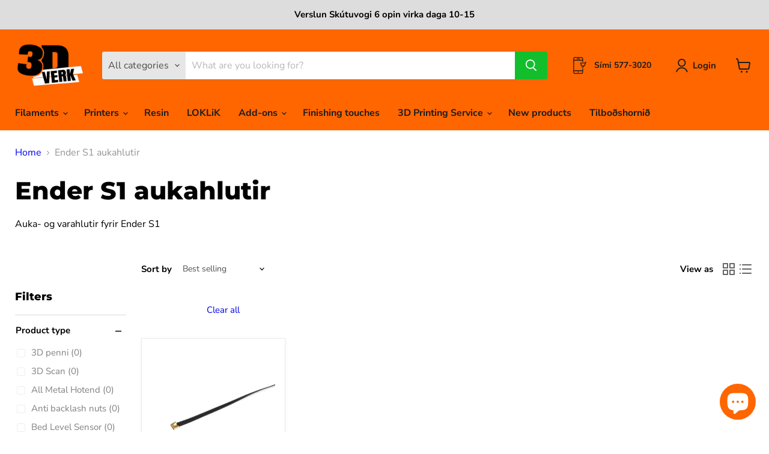

--- FILE ---
content_type: text/html; charset=utf-8
request_url: https://3dverk.is/en/collections/ender-s1-aukahlutir?filter.p.vendor=BIQU
body_size: 42392
content:
<!doctype html>
<html class="no-js no-touch" lang="en">
  <head>
  <script>
    window.Store = window.Store || {};
    window.Store.id = 57674694830;
  </script>
    <meta charset="utf-8">
    <meta http-equiv="x-ua-compatible" content="IE=edge">

    <link rel="preconnect" href="https://cdn.shopify.com">
    <link rel="preconnect" href="https://fonts.shopifycdn.com">
    <link rel="preconnect" href="https://v.shopify.com">
    <link rel="preconnect" href="https://cdn.shopifycloud.com">

    <title>Ender S1 aukahlutir — 3D VERK</title>

    
      <meta name="description" content="Auka- og varahlutir fyrir Ender S1">
    

    
  <link rel="shortcut icon" href="//3dverk.is/cdn/shop/files/Screenshot_2021-06-15_at_00.31.02_32x32.png?v=1623718109" type="image/png">


    
      <link rel="canonical" href="https://3dverk.is/en/collections/ender-s1-aukahlutir" />
    

    <meta name="viewport" content="width=device-width">

    
    















<meta property="og:site_name" content="3D VERK">
<meta property="og:url" content="https://3dverk.is/en/collections/ender-s1-aukahlutir">
<meta property="og:title" content="Ender S1 aukahlutir">
<meta property="og:type" content="website">
<meta property="og:description" content="Auka- og varahlutir fyrir Ender S1">




    
    
    

    
    
    <meta
      property="og:image"
      content="https://3dverk.is/cdn/shop/files/3D_Verk_logo_orange_8c1f8b23-464e-4a53-aa0f-74c6ee33ea5c_1200x986.png?v=1632405202"
    />
    <meta
      property="og:image:secure_url"
      content="https://3dverk.is/cdn/shop/files/3D_Verk_logo_orange_8c1f8b23-464e-4a53-aa0f-74c6ee33ea5c_1200x986.png?v=1632405202"
    />
    <meta property="og:image:width" content="1200" />
    <meta property="og:image:height" content="986" />
    
    
    <meta property="og:image:alt" content="Social media image" />
  









  <meta name="twitter:site" content="@3dEhf">








<meta name="twitter:title" content="Ender S1 aukahlutir">
<meta name="twitter:description" content="Auka- og varahlutir fyrir Ender S1">


    
    
    
      
      
      <meta name="twitter:card" content="summary_large_image">
    
    
    <meta
      property="twitter:image"
      content="https://3dverk.is/cdn/shop/files/3D_Verk_logo_orange_8c1f8b23-464e-4a53-aa0f-74c6ee33ea5c_1200x600_crop_center.png?v=1632405202"
    />
    <meta property="twitter:image:width" content="1200" />
    <meta property="twitter:image:height" content="600" />
    
    
    <meta property="twitter:image:alt" content="Social media image" />
  



    <link rel="preload" href="//3dverk.is/cdn/fonts/nunito_sans/nunitosans_n7.25d963ed46da26098ebeab731e90d8802d989fa5.woff2" as="font" crossorigin="anonymous">
    <link rel="preload" as="style" href="//3dverk.is/cdn/shop/t/14/assets/theme.css?v=155721638778549212111763405338">

    <script>window.performance && window.performance.mark && window.performance.mark('shopify.content_for_header.start');</script><meta name="google-site-verification" content="Fxg8ZB17yRI2bq_7dYhnWvU2pICWuuDod0JRm_LxIjQ">
<meta id="shopify-digital-wallet" name="shopify-digital-wallet" content="/57674694830/digital_wallets/dialog">
<link rel="alternate" type="application/atom+xml" title="Feed" href="/en/collections/ender-s1-aukahlutir.atom" />
<link rel="alternate" hreflang="x-default" href="https://3dverk.is/collections/ender-s1-aukahlutir">
<link rel="alternate" hreflang="is" href="https://3dverk.is/collections/ender-s1-aukahlutir">
<link rel="alternate" hreflang="en" href="https://3dverk.is/en/collections/ender-s1-aukahlutir">
<link rel="alternate" type="application/json+oembed" href="https://3dverk.is/en/collections/ender-s1-aukahlutir.oembed">
<script async="async" src="/checkouts/internal/preloads.js?locale=en-IS"></script>
<script id="shopify-features" type="application/json">{"accessToken":"fd0198453f8a82539ee40b5d9084595c","betas":["rich-media-storefront-analytics"],"domain":"3dverk.is","predictiveSearch":true,"shopId":57674694830,"locale":"en"}</script>
<script>var Shopify = Shopify || {};
Shopify.shop = "3d-verk.myshopify.com";
Shopify.locale = "en";
Shopify.currency = {"active":"ISK","rate":"1.0"};
Shopify.country = "IS";
Shopify.theme = {"name":"Empire 8.0 (22-12-2022) (27-02-2023)","id":136550744283,"schema_name":"Empire","schema_version":"8.1.0","theme_store_id":null,"role":"main"};
Shopify.theme.handle = "null";
Shopify.theme.style = {"id":null,"handle":null};
Shopify.cdnHost = "3dverk.is/cdn";
Shopify.routes = Shopify.routes || {};
Shopify.routes.root = "/en/";</script>
<script type="module">!function(o){(o.Shopify=o.Shopify||{}).modules=!0}(window);</script>
<script>!function(o){function n(){var o=[];function n(){o.push(Array.prototype.slice.apply(arguments))}return n.q=o,n}var t=o.Shopify=o.Shopify||{};t.loadFeatures=n(),t.autoloadFeatures=n()}(window);</script>
<script id="shop-js-analytics" type="application/json">{"pageType":"collection"}</script>
<script defer="defer" async type="module" src="//3dverk.is/cdn/shopifycloud/shop-js/modules/v2/client.init-shop-cart-sync_IZsNAliE.en.esm.js"></script>
<script defer="defer" async type="module" src="//3dverk.is/cdn/shopifycloud/shop-js/modules/v2/chunk.common_0OUaOowp.esm.js"></script>
<script type="module">
  await import("//3dverk.is/cdn/shopifycloud/shop-js/modules/v2/client.init-shop-cart-sync_IZsNAliE.en.esm.js");
await import("//3dverk.is/cdn/shopifycloud/shop-js/modules/v2/chunk.common_0OUaOowp.esm.js");

  window.Shopify.SignInWithShop?.initShopCartSync?.({"fedCMEnabled":true,"windoidEnabled":true});

</script>
<script>(function() {
  var isLoaded = false;
  function asyncLoad() {
    if (isLoaded) return;
    isLoaded = true;
    var urls = ["https:\/\/cdn1.stamped.io\/files\/widget.min.js?shop=3d-verk.myshopify.com","https:\/\/upsells.boldapps.net\/v2_ui\/js\/UpsellTracker.js?shop=3d-verk.myshopify.com","https:\/\/upsells.boldapps.net\/v2_ui\/js\/upsell.js?shop=3d-verk.myshopify.com","https:\/\/cdn-app.cart-bot.net\/public\/js\/append.js?shop=3d-verk.myshopify.com"];
    for (var i = 0; i < urls.length; i++) {
      var s = document.createElement('script');
      s.type = 'text/javascript';
      s.async = true;
      s.src = urls[i];
      var x = document.getElementsByTagName('script')[0];
      x.parentNode.insertBefore(s, x);
    }
  };
  if(window.attachEvent) {
    window.attachEvent('onload', asyncLoad);
  } else {
    window.addEventListener('load', asyncLoad, false);
  }
})();</script>
<script id="__st">var __st={"a":57674694830,"offset":0,"reqid":"d0be6bf1-f69c-4a61-95f0-7f164d016d25-1768470991","pageurl":"3dverk.is\/en\/collections\/ender-s1-aukahlutir?filter.p.vendor=BIQU","u":"81a728528c9d","p":"collection","rtyp":"collection","rid":401339449563};</script>
<script>window.ShopifyPaypalV4VisibilityTracking = true;</script>
<script id="captcha-bootstrap">!function(){'use strict';const t='contact',e='account',n='new_comment',o=[[t,t],['blogs',n],['comments',n],[t,'customer']],c=[[e,'customer_login'],[e,'guest_login'],[e,'recover_customer_password'],[e,'create_customer']],r=t=>t.map((([t,e])=>`form[action*='/${t}']:not([data-nocaptcha='true']) input[name='form_type'][value='${e}']`)).join(','),a=t=>()=>t?[...document.querySelectorAll(t)].map((t=>t.form)):[];function s(){const t=[...o],e=r(t);return a(e)}const i='password',u='form_key',d=['recaptcha-v3-token','g-recaptcha-response','h-captcha-response',i],f=()=>{try{return window.sessionStorage}catch{return}},m='__shopify_v',_=t=>t.elements[u];function p(t,e,n=!1){try{const o=window.sessionStorage,c=JSON.parse(o.getItem(e)),{data:r}=function(t){const{data:e,action:n}=t;return t[m]||n?{data:e,action:n}:{data:t,action:n}}(c);for(const[e,n]of Object.entries(r))t.elements[e]&&(t.elements[e].value=n);n&&o.removeItem(e)}catch(o){console.error('form repopulation failed',{error:o})}}const l='form_type',E='cptcha';function T(t){t.dataset[E]=!0}const w=window,h=w.document,L='Shopify',v='ce_forms',y='captcha';let A=!1;((t,e)=>{const n=(g='f06e6c50-85a8-45c8-87d0-21a2b65856fe',I='https://cdn.shopify.com/shopifycloud/storefront-forms-hcaptcha/ce_storefront_forms_captcha_hcaptcha.v1.5.2.iife.js',D={infoText:'Protected by hCaptcha',privacyText:'Privacy',termsText:'Terms'},(t,e,n)=>{const o=w[L][v],c=o.bindForm;if(c)return c(t,g,e,D).then(n);var r;o.q.push([[t,g,e,D],n]),r=I,A||(h.body.append(Object.assign(h.createElement('script'),{id:'captcha-provider',async:!0,src:r})),A=!0)});var g,I,D;w[L]=w[L]||{},w[L][v]=w[L][v]||{},w[L][v].q=[],w[L][y]=w[L][y]||{},w[L][y].protect=function(t,e){n(t,void 0,e),T(t)},Object.freeze(w[L][y]),function(t,e,n,w,h,L){const[v,y,A,g]=function(t,e,n){const i=e?o:[],u=t?c:[],d=[...i,...u],f=r(d),m=r(i),_=r(d.filter((([t,e])=>n.includes(e))));return[a(f),a(m),a(_),s()]}(w,h,L),I=t=>{const e=t.target;return e instanceof HTMLFormElement?e:e&&e.form},D=t=>v().includes(t);t.addEventListener('submit',(t=>{const e=I(t);if(!e)return;const n=D(e)&&!e.dataset.hcaptchaBound&&!e.dataset.recaptchaBound,o=_(e),c=g().includes(e)&&(!o||!o.value);(n||c)&&t.preventDefault(),c&&!n&&(function(t){try{if(!f())return;!function(t){const e=f();if(!e)return;const n=_(t);if(!n)return;const o=n.value;o&&e.removeItem(o)}(t);const e=Array.from(Array(32),(()=>Math.random().toString(36)[2])).join('');!function(t,e){_(t)||t.append(Object.assign(document.createElement('input'),{type:'hidden',name:u})),t.elements[u].value=e}(t,e),function(t,e){const n=f();if(!n)return;const o=[...t.querySelectorAll(`input[type='${i}']`)].map((({name:t})=>t)),c=[...d,...o],r={};for(const[a,s]of new FormData(t).entries())c.includes(a)||(r[a]=s);n.setItem(e,JSON.stringify({[m]:1,action:t.action,data:r}))}(t,e)}catch(e){console.error('failed to persist form',e)}}(e),e.submit())}));const S=(t,e)=>{t&&!t.dataset[E]&&(n(t,e.some((e=>e===t))),T(t))};for(const o of['focusin','change'])t.addEventListener(o,(t=>{const e=I(t);D(e)&&S(e,y())}));const B=e.get('form_key'),M=e.get(l),P=B&&M;t.addEventListener('DOMContentLoaded',(()=>{const t=y();if(P)for(const e of t)e.elements[l].value===M&&p(e,B);[...new Set([...A(),...v().filter((t=>'true'===t.dataset.shopifyCaptcha))])].forEach((e=>S(e,t)))}))}(h,new URLSearchParams(w.location.search),n,t,e,['guest_login'])})(!0,!0)}();</script>
<script integrity="sha256-4kQ18oKyAcykRKYeNunJcIwy7WH5gtpwJnB7kiuLZ1E=" data-source-attribution="shopify.loadfeatures" defer="defer" src="//3dverk.is/cdn/shopifycloud/storefront/assets/storefront/load_feature-a0a9edcb.js" crossorigin="anonymous"></script>
<script data-source-attribution="shopify.dynamic_checkout.dynamic.init">var Shopify=Shopify||{};Shopify.PaymentButton=Shopify.PaymentButton||{isStorefrontPortableWallets:!0,init:function(){window.Shopify.PaymentButton.init=function(){};var t=document.createElement("script");t.src="https://3dverk.is/cdn/shopifycloud/portable-wallets/latest/portable-wallets.en.js",t.type="module",document.head.appendChild(t)}};
</script>
<script data-source-attribution="shopify.dynamic_checkout.buyer_consent">
  function portableWalletsHideBuyerConsent(e){var t=document.getElementById("shopify-buyer-consent"),n=document.getElementById("shopify-subscription-policy-button");t&&n&&(t.classList.add("hidden"),t.setAttribute("aria-hidden","true"),n.removeEventListener("click",e))}function portableWalletsShowBuyerConsent(e){var t=document.getElementById("shopify-buyer-consent"),n=document.getElementById("shopify-subscription-policy-button");t&&n&&(t.classList.remove("hidden"),t.removeAttribute("aria-hidden"),n.addEventListener("click",e))}window.Shopify?.PaymentButton&&(window.Shopify.PaymentButton.hideBuyerConsent=portableWalletsHideBuyerConsent,window.Shopify.PaymentButton.showBuyerConsent=portableWalletsShowBuyerConsent);
</script>
<script data-source-attribution="shopify.dynamic_checkout.cart.bootstrap">document.addEventListener("DOMContentLoaded",(function(){function t(){return document.querySelector("shopify-accelerated-checkout-cart, shopify-accelerated-checkout")}if(t())Shopify.PaymentButton.init();else{new MutationObserver((function(e,n){t()&&(Shopify.PaymentButton.init(),n.disconnect())})).observe(document.body,{childList:!0,subtree:!0})}}));
</script>
<script id='scb4127' type='text/javascript' async='' src='https://3dverk.is/cdn/shopifycloud/privacy-banner/storefront-banner.js'></script>
<script>window.performance && window.performance.mark && window.performance.mark('shopify.content_for_header.end');</script>

<script>window.BOLD = window.BOLD || {};
    window.BOLD.common = window.BOLD.common || {};
    window.BOLD.common.Shopify = window.BOLD.common.Shopify || {};
    window.BOLD.common.Shopify.shop = {
      domain: '3dverk.is',
      permanent_domain: '3d-verk.myshopify.com',
      url: 'https://3dverk.is',
      secure_url: 'https://3dverk.is',
      money_format: "{{ amount_no_decimals_with_comma_separator }} kr",
      currency: "ISK"
    };
    window.BOLD.common.Shopify.customer = {
      id: null,
      tags: null,
    };
    window.BOLD.common.Shopify.cart = {"note":null,"attributes":{},"original_total_price":0,"total_price":0,"total_discount":0,"total_weight":0.0,"item_count":0,"items":[],"requires_shipping":false,"currency":"ISK","items_subtotal_price":0,"cart_level_discount_applications":[],"checkout_charge_amount":0};
    window.BOLD.common.template = 'collection';window.BOLD.common.Shopify.formatMoney = function(money, format) {
        function n(t, e) {
            return "undefined" == typeof t ? e : t
        }
        function r(t, e, r, i) {
            if (e = n(e, 2),
                r = n(r, ","),
                i = n(i, "."),
            isNaN(t) || null == t)
                return 0;
            t = (t / 100).toFixed(e);
            var o = t.split(".")
                , a = o[0].replace(/(\d)(?=(\d\d\d)+(?!\d))/g, "$1" + r)
                , s = o[1] ? i + o[1] : "";
            return a + s
        }
        "string" == typeof money && (money = money.replace(".", ""));
        var i = ""
            , o = /\{\{\s*(\w+)\s*\}\}/
            , a = format || window.BOLD.common.Shopify.shop.money_format || window.Shopify.money_format || "$ {{ amount }}";
        switch (a.match(o)[1]) {
            case "amount":
                i = r(money, 2, ",", ".");
                break;
            case "amount_no_decimals":
                i = r(money, 0, ",", ".");
                break;
            case "amount_with_comma_separator":
                i = r(money, 2, ".", ",");
                break;
            case "amount_no_decimals_with_comma_separator":
                i = r(money, 0, ".", ",");
                break;
            case "amount_with_space_separator":
                i = r(money, 2, " ", ",");
                break;
            case "amount_no_decimals_with_space_separator":
                i = r(money, 0, " ", ",");
                break;
            case "amount_with_apostrophe_separator":
                i = r(money, 2, "'", ".");
                break;
        }
        return a.replace(o, i);
    };
    window.BOLD.common.Shopify.saveProduct = function (handle, product) {
      if (typeof handle === 'string' && typeof window.BOLD.common.Shopify.products[handle] === 'undefined') {
        if (typeof product === 'number') {
          window.BOLD.common.Shopify.handles[product] = handle;
          product = { id: product };
        }
        window.BOLD.common.Shopify.products[handle] = product;
      }
    };
    window.BOLD.common.Shopify.saveVariant = function (variant_id, variant) {
      if (typeof variant_id === 'number' && typeof window.BOLD.common.Shopify.variants[variant_id] === 'undefined') {
        window.BOLD.common.Shopify.variants[variant_id] = variant;
      }
    };window.BOLD.common.Shopify.products = window.BOLD.common.Shopify.products || {};
    window.BOLD.common.Shopify.variants = window.BOLD.common.Shopify.variants || {};
    window.BOLD.common.Shopify.handles = window.BOLD.common.Shopify.handles || {};window.BOLD.common.Shopify.saveProduct(null, null);window.BOLD.apps_installed = {"Product Upsell":3} || {};window.BOLD.common.Shopify.saveProduct("belti-2gt-1-meter-med-klemmum", 8216589304027);window.BOLD.common.Shopify.saveVariant(44678409814235, { product_id: 8216589304027, product_handle: "belti-2gt-1-meter-med-klemmum", price: 149000, group_id: '', csp_metafield: {}});window.BOLD.common.Shopify.metafields = window.BOLD.common.Shopify.metafields || {};window.BOLD.common.Shopify.metafields["bold_rp"] = {};window.BOLD.common.Shopify.metafields["bold_csp_defaults"] = {};window.BOLD.common.cacheParams = window.BOLD.common.cacheParams || {};
</script>

<link href="//3dverk.is/cdn/shop/t/14/assets/bold-upsell.css?v=51915886505602322711677526959" rel="stylesheet" type="text/css" media="all" />
<link href="//3dverk.is/cdn/shop/t/14/assets/bold-upsell-custom.css?v=150135899998303055901677526955" rel="stylesheet" type="text/css" media="all" />
<script>
</script><link href="//3dverk.is/cdn/shop/t/14/assets/theme.css?v=155721638778549212111763405338" rel="stylesheet" type="text/css" media="all" />

    
    <script>
      window.Theme = window.Theme || {};
      window.Theme.version = '8.1.0';
      window.Theme.name = 'Empire';
      window.Theme.routes = {
        "root_url": "/en",
        "account_url": "/en/account",
        "account_login_url": "https://reikningar.3dverk.is?locale=en&region_country=IS",
        "account_logout_url": "/en/account/logout",
        "account_register_url": "https://reikningar.3dverk.is?locale=en",
        "account_addresses_url": "/en/account/addresses",
        "collections_url": "/en/collections",
        "all_products_collection_url": "/en/collections/all",
        "search_url": "/en/search",
        "cart_url": "/en/cart",
        "cart_add_url": "/en/cart/add",
        "cart_change_url": "/en/cart/change",
        "cart_clear_url": "/en/cart/clear",
        "product_recommendations_url": "/en/recommendations/products",
      };
    </script>
    

  
<!-- GSSTART Show variants. Do not change -->
<script  type="text/javascript">
  gsVSCollectionId =  "401339449563" ; gsVSCollectionTags = '';  gsCollectionProdCnt =  1   ;
  gsCollection = {
                                            'belti-2gt-1-meter-med-klemmum' : [
                 "//3dverk.is/cdn/shop/files/creality-belti-2gt-2-metrar-med-klemmum-37438885003483_9b90a35e-2761-49ba-a0bf-bdbef39ef6ed_256x.jpg?v=1703685035",  "//3dverk.is/cdn/shop/files/creality-belti-2gt-2-metrar-med-klemmum-37922920071387_25ffec3b-5e8d-476f-983f-a1e955b9eff0_256x.jpg?v=1703685035", 
                ],
                                };
</script>  

<script type="text/javascript" src="https://gravity-apps.com/variantmanager/js/shopify/image_swapthreedverk5898.js?v=5fcd3bcc90ea109ced9d04be7ca5f4a5"></script>
<!-- Show variants code end. Do not change GSEND --><link href="https://cdn.shopify.com/extensions/019bb65f-0710-773d-a3ea-333ac3b83692/back-in-stock-593/assets/modal.css" rel="stylesheet" type="text/css" media="all">
<script src="https://cdn.shopify.com/extensions/7bc9bb47-adfa-4267-963e-cadee5096caf/inbox-1252/assets/inbox-chat-loader.js" type="text/javascript" defer="defer"></script>
<script src="https://cdn.shopify.com/extensions/cfc76123-b24f-4e9a-a1dc-585518796af7/forms-2294/assets/shopify-forms-loader.js" type="text/javascript" defer="defer"></script>
<link href="https://monorail-edge.shopifysvc.com" rel="dns-prefetch">
<script>(function(){if ("sendBeacon" in navigator && "performance" in window) {try {var session_token_from_headers = performance.getEntriesByType('navigation')[0].serverTiming.find(x => x.name == '_s').description;} catch {var session_token_from_headers = undefined;}var session_cookie_matches = document.cookie.match(/_shopify_s=([^;]*)/);var session_token_from_cookie = session_cookie_matches && session_cookie_matches.length === 2 ? session_cookie_matches[1] : "";var session_token = session_token_from_headers || session_token_from_cookie || "";function handle_abandonment_event(e) {var entries = performance.getEntries().filter(function(entry) {return /monorail-edge.shopifysvc.com/.test(entry.name);});if (!window.abandonment_tracked && entries.length === 0) {window.abandonment_tracked = true;var currentMs = Date.now();var navigation_start = performance.timing.navigationStart;var payload = {shop_id: 57674694830,url: window.location.href,navigation_start,duration: currentMs - navigation_start,session_token,page_type: "collection"};window.navigator.sendBeacon("https://monorail-edge.shopifysvc.com/v1/produce", JSON.stringify({schema_id: "online_store_buyer_site_abandonment/1.1",payload: payload,metadata: {event_created_at_ms: currentMs,event_sent_at_ms: currentMs}}));}}window.addEventListener('pagehide', handle_abandonment_event);}}());</script>
<script id="web-pixels-manager-setup">(function e(e,d,r,n,o){if(void 0===o&&(o={}),!Boolean(null===(a=null===(i=window.Shopify)||void 0===i?void 0:i.analytics)||void 0===a?void 0:a.replayQueue)){var i,a;window.Shopify=window.Shopify||{};var t=window.Shopify;t.analytics=t.analytics||{};var s=t.analytics;s.replayQueue=[],s.publish=function(e,d,r){return s.replayQueue.push([e,d,r]),!0};try{self.performance.mark("wpm:start")}catch(e){}var l=function(){var e={modern:/Edge?\/(1{2}[4-9]|1[2-9]\d|[2-9]\d{2}|\d{4,})\.\d+(\.\d+|)|Firefox\/(1{2}[4-9]|1[2-9]\d|[2-9]\d{2}|\d{4,})\.\d+(\.\d+|)|Chrom(ium|e)\/(9{2}|\d{3,})\.\d+(\.\d+|)|(Maci|X1{2}).+ Version\/(15\.\d+|(1[6-9]|[2-9]\d|\d{3,})\.\d+)([,.]\d+|)( \(\w+\)|)( Mobile\/\w+|) Safari\/|Chrome.+OPR\/(9{2}|\d{3,})\.\d+\.\d+|(CPU[ +]OS|iPhone[ +]OS|CPU[ +]iPhone|CPU IPhone OS|CPU iPad OS)[ +]+(15[._]\d+|(1[6-9]|[2-9]\d|\d{3,})[._]\d+)([._]\d+|)|Android:?[ /-](13[3-9]|1[4-9]\d|[2-9]\d{2}|\d{4,})(\.\d+|)(\.\d+|)|Android.+Firefox\/(13[5-9]|1[4-9]\d|[2-9]\d{2}|\d{4,})\.\d+(\.\d+|)|Android.+Chrom(ium|e)\/(13[3-9]|1[4-9]\d|[2-9]\d{2}|\d{4,})\.\d+(\.\d+|)|SamsungBrowser\/([2-9]\d|\d{3,})\.\d+/,legacy:/Edge?\/(1[6-9]|[2-9]\d|\d{3,})\.\d+(\.\d+|)|Firefox\/(5[4-9]|[6-9]\d|\d{3,})\.\d+(\.\d+|)|Chrom(ium|e)\/(5[1-9]|[6-9]\d|\d{3,})\.\d+(\.\d+|)([\d.]+$|.*Safari\/(?![\d.]+ Edge\/[\d.]+$))|(Maci|X1{2}).+ Version\/(10\.\d+|(1[1-9]|[2-9]\d|\d{3,})\.\d+)([,.]\d+|)( \(\w+\)|)( Mobile\/\w+|) Safari\/|Chrome.+OPR\/(3[89]|[4-9]\d|\d{3,})\.\d+\.\d+|(CPU[ +]OS|iPhone[ +]OS|CPU[ +]iPhone|CPU IPhone OS|CPU iPad OS)[ +]+(10[._]\d+|(1[1-9]|[2-9]\d|\d{3,})[._]\d+)([._]\d+|)|Android:?[ /-](13[3-9]|1[4-9]\d|[2-9]\d{2}|\d{4,})(\.\d+|)(\.\d+|)|Mobile Safari.+OPR\/([89]\d|\d{3,})\.\d+\.\d+|Android.+Firefox\/(13[5-9]|1[4-9]\d|[2-9]\d{2}|\d{4,})\.\d+(\.\d+|)|Android.+Chrom(ium|e)\/(13[3-9]|1[4-9]\d|[2-9]\d{2}|\d{4,})\.\d+(\.\d+|)|Android.+(UC? ?Browser|UCWEB|U3)[ /]?(15\.([5-9]|\d{2,})|(1[6-9]|[2-9]\d|\d{3,})\.\d+)\.\d+|SamsungBrowser\/(5\.\d+|([6-9]|\d{2,})\.\d+)|Android.+MQ{2}Browser\/(14(\.(9|\d{2,})|)|(1[5-9]|[2-9]\d|\d{3,})(\.\d+|))(\.\d+|)|K[Aa][Ii]OS\/(3\.\d+|([4-9]|\d{2,})\.\d+)(\.\d+|)/},d=e.modern,r=e.legacy,n=navigator.userAgent;return n.match(d)?"modern":n.match(r)?"legacy":"unknown"}(),u="modern"===l?"modern":"legacy",c=(null!=n?n:{modern:"",legacy:""})[u],f=function(e){return[e.baseUrl,"/wpm","/b",e.hashVersion,"modern"===e.buildTarget?"m":"l",".js"].join("")}({baseUrl:d,hashVersion:r,buildTarget:u}),m=function(e){var d=e.version,r=e.bundleTarget,n=e.surface,o=e.pageUrl,i=e.monorailEndpoint;return{emit:function(e){var a=e.status,t=e.errorMsg,s=(new Date).getTime(),l=JSON.stringify({metadata:{event_sent_at_ms:s},events:[{schema_id:"web_pixels_manager_load/3.1",payload:{version:d,bundle_target:r,page_url:o,status:a,surface:n,error_msg:t},metadata:{event_created_at_ms:s}}]});if(!i)return console&&console.warn&&console.warn("[Web Pixels Manager] No Monorail endpoint provided, skipping logging."),!1;try{return self.navigator.sendBeacon.bind(self.navigator)(i,l)}catch(e){}var u=new XMLHttpRequest;try{return u.open("POST",i,!0),u.setRequestHeader("Content-Type","text/plain"),u.send(l),!0}catch(e){return console&&console.warn&&console.warn("[Web Pixels Manager] Got an unhandled error while logging to Monorail."),!1}}}}({version:r,bundleTarget:l,surface:e.surface,pageUrl:self.location.href,monorailEndpoint:e.monorailEndpoint});try{o.browserTarget=l,function(e){var d=e.src,r=e.async,n=void 0===r||r,o=e.onload,i=e.onerror,a=e.sri,t=e.scriptDataAttributes,s=void 0===t?{}:t,l=document.createElement("script"),u=document.querySelector("head"),c=document.querySelector("body");if(l.async=n,l.src=d,a&&(l.integrity=a,l.crossOrigin="anonymous"),s)for(var f in s)if(Object.prototype.hasOwnProperty.call(s,f))try{l.dataset[f]=s[f]}catch(e){}if(o&&l.addEventListener("load",o),i&&l.addEventListener("error",i),u)u.appendChild(l);else{if(!c)throw new Error("Did not find a head or body element to append the script");c.appendChild(l)}}({src:f,async:!0,onload:function(){if(!function(){var e,d;return Boolean(null===(d=null===(e=window.Shopify)||void 0===e?void 0:e.analytics)||void 0===d?void 0:d.initialized)}()){var d=window.webPixelsManager.init(e)||void 0;if(d){var r=window.Shopify.analytics;r.replayQueue.forEach((function(e){var r=e[0],n=e[1],o=e[2];d.publishCustomEvent(r,n,o)})),r.replayQueue=[],r.publish=d.publishCustomEvent,r.visitor=d.visitor,r.initialized=!0}}},onerror:function(){return m.emit({status:"failed",errorMsg:"".concat(f," has failed to load")})},sri:function(e){var d=/^sha384-[A-Za-z0-9+/=]+$/;return"string"==typeof e&&d.test(e)}(c)?c:"",scriptDataAttributes:o}),m.emit({status:"loading"})}catch(e){m.emit({status:"failed",errorMsg:(null==e?void 0:e.message)||"Unknown error"})}}})({shopId: 57674694830,storefrontBaseUrl: "https://3dverk.is",extensionsBaseUrl: "https://extensions.shopifycdn.com/cdn/shopifycloud/web-pixels-manager",monorailEndpoint: "https://monorail-edge.shopifysvc.com/unstable/produce_batch",surface: "storefront-renderer",enabledBetaFlags: ["2dca8a86"],webPixelsConfigList: [{"id":"576061659","configuration":"{\"config\":\"{\\\"pixel_id\\\":\\\"G-D63YLMXGYZ\\\",\\\"gtag_events\\\":[{\\\"type\\\":\\\"begin_checkout\\\",\\\"action_label\\\":\\\"G-D63YLMXGYZ\\\"},{\\\"type\\\":\\\"search\\\",\\\"action_label\\\":\\\"G-D63YLMXGYZ\\\"},{\\\"type\\\":\\\"view_item\\\",\\\"action_label\\\":\\\"G-D63YLMXGYZ\\\"},{\\\"type\\\":\\\"purchase\\\",\\\"action_label\\\":\\\"G-D63YLMXGYZ\\\"},{\\\"type\\\":\\\"page_view\\\",\\\"action_label\\\":\\\"G-D63YLMXGYZ\\\"},{\\\"type\\\":\\\"add_payment_info\\\",\\\"action_label\\\":\\\"G-D63YLMXGYZ\\\"},{\\\"type\\\":\\\"add_to_cart\\\",\\\"action_label\\\":\\\"G-D63YLMXGYZ\\\"}],\\\"enable_monitoring_mode\\\":false}\"}","eventPayloadVersion":"v1","runtimeContext":"OPEN","scriptVersion":"b2a88bafab3e21179ed38636efcd8a93","type":"APP","apiClientId":1780363,"privacyPurposes":[],"dataSharingAdjustments":{"protectedCustomerApprovalScopes":["read_customer_address","read_customer_email","read_customer_name","read_customer_personal_data","read_customer_phone"]}},{"id":"276791515","configuration":"{\"myshopify_url\":\"3d-verk.myshopify.com\", \"environment\":\"production\" }","eventPayloadVersion":"v1","runtimeContext":"STRICT","scriptVersion":"4e7f6e2ee38e85d82463fcabd5f09a1f","type":"APP","apiClientId":118555,"privacyPurposes":["ANALYTICS","MARKETING","SALE_OF_DATA"],"dataSharingAdjustments":{"protectedCustomerApprovalScopes":["read_customer_email","read_customer_personal_data"]}},{"id":"177406171","configuration":"{\"pixel_id\":\"420620662768693\",\"pixel_type\":\"facebook_pixel\",\"metaapp_system_user_token\":\"-\"}","eventPayloadVersion":"v1","runtimeContext":"OPEN","scriptVersion":"ca16bc87fe92b6042fbaa3acc2fbdaa6","type":"APP","apiClientId":2329312,"privacyPurposes":["ANALYTICS","MARKETING","SALE_OF_DATA"],"dataSharingAdjustments":{"protectedCustomerApprovalScopes":["read_customer_address","read_customer_email","read_customer_name","read_customer_personal_data","read_customer_phone"]}},{"id":"shopify-app-pixel","configuration":"{}","eventPayloadVersion":"v1","runtimeContext":"STRICT","scriptVersion":"0450","apiClientId":"shopify-pixel","type":"APP","privacyPurposes":["ANALYTICS","MARKETING"]},{"id":"shopify-custom-pixel","eventPayloadVersion":"v1","runtimeContext":"LAX","scriptVersion":"0450","apiClientId":"shopify-pixel","type":"CUSTOM","privacyPurposes":["ANALYTICS","MARKETING"]}],isMerchantRequest: false,initData: {"shop":{"name":"3D VERK","paymentSettings":{"currencyCode":"ISK"},"myshopifyDomain":"3d-verk.myshopify.com","countryCode":"IS","storefrontUrl":"https:\/\/3dverk.is\/en"},"customer":null,"cart":null,"checkout":null,"productVariants":[],"purchasingCompany":null},},"https://3dverk.is/cdn","7cecd0b6w90c54c6cpe92089d5m57a67346",{"modern":"","legacy":""},{"shopId":"57674694830","storefrontBaseUrl":"https:\/\/3dverk.is","extensionBaseUrl":"https:\/\/extensions.shopifycdn.com\/cdn\/shopifycloud\/web-pixels-manager","surface":"storefront-renderer","enabledBetaFlags":"[\"2dca8a86\"]","isMerchantRequest":"false","hashVersion":"7cecd0b6w90c54c6cpe92089d5m57a67346","publish":"custom","events":"[[\"page_viewed\",{}],[\"collection_viewed\",{\"collection\":{\"id\":\"401339449563\",\"title\":\"Ender S1 aukahlutir\",\"productVariants\":[{\"price\":{\"amount\":1490.0,\"currencyCode\":\"ISK\"},\"product\":{\"title\":\"Belti 2GT 1 meter með klemmum\",\"vendor\":\"BIQU\",\"id\":\"8216589304027\",\"untranslatedTitle\":\"Belti 2GT 1 meter með klemmum\",\"url\":\"\/en\/products\/belti-2gt-1-meter-med-klemmum?_pos=1\u0026_fid=7277f6e85\u0026_ss=c\",\"type\":\"Belt\"},\"id\":\"44678409814235\",\"image\":{\"src\":\"\/\/3dverk.is\/cdn\/shop\/files\/creality-belti-2gt-2-metrar-med-klemmum-37438885003483_9b90a35e-2761-49ba-a0bf-bdbef39ef6ed.jpg?v=1703685035\"},\"sku\":\"27258\",\"title\":\"Default Title\",\"untranslatedTitle\":\"Default Title\"}]}}]]"});</script><script>
  window.ShopifyAnalytics = window.ShopifyAnalytics || {};
  window.ShopifyAnalytics.meta = window.ShopifyAnalytics.meta || {};
  window.ShopifyAnalytics.meta.currency = 'ISK';
  var meta = {"products":[{"id":8216589304027,"gid":"gid:\/\/shopify\/Product\/8216589304027","vendor":"BIQU","type":"Belt","handle":"belti-2gt-1-meter-med-klemmum","variants":[{"id":44678409814235,"price":149000,"name":"Belti 2GT 1 meter með klemmum","public_title":null,"sku":"27258"}],"remote":false}],"page":{"pageType":"collection","resourceType":"collection","resourceId":401339449563,"requestId":"d0be6bf1-f69c-4a61-95f0-7f164d016d25-1768470991"}};
  for (var attr in meta) {
    window.ShopifyAnalytics.meta[attr] = meta[attr];
  }
</script>
<script class="analytics">
  (function () {
    var customDocumentWrite = function(content) {
      var jquery = null;

      if (window.jQuery) {
        jquery = window.jQuery;
      } else if (window.Checkout && window.Checkout.$) {
        jquery = window.Checkout.$;
      }

      if (jquery) {
        jquery('body').append(content);
      }
    };

    var hasLoggedConversion = function(token) {
      if (token) {
        return document.cookie.indexOf('loggedConversion=' + token) !== -1;
      }
      return false;
    }

    var setCookieIfConversion = function(token) {
      if (token) {
        var twoMonthsFromNow = new Date(Date.now());
        twoMonthsFromNow.setMonth(twoMonthsFromNow.getMonth() + 2);

        document.cookie = 'loggedConversion=' + token + '; expires=' + twoMonthsFromNow;
      }
    }

    var trekkie = window.ShopifyAnalytics.lib = window.trekkie = window.trekkie || [];
    if (trekkie.integrations) {
      return;
    }
    trekkie.methods = [
      'identify',
      'page',
      'ready',
      'track',
      'trackForm',
      'trackLink'
    ];
    trekkie.factory = function(method) {
      return function() {
        var args = Array.prototype.slice.call(arguments);
        args.unshift(method);
        trekkie.push(args);
        return trekkie;
      };
    };
    for (var i = 0; i < trekkie.methods.length; i++) {
      var key = trekkie.methods[i];
      trekkie[key] = trekkie.factory(key);
    }
    trekkie.load = function(config) {
      trekkie.config = config || {};
      trekkie.config.initialDocumentCookie = document.cookie;
      var first = document.getElementsByTagName('script')[0];
      var script = document.createElement('script');
      script.type = 'text/javascript';
      script.onerror = function(e) {
        var scriptFallback = document.createElement('script');
        scriptFallback.type = 'text/javascript';
        scriptFallback.onerror = function(error) {
                var Monorail = {
      produce: function produce(monorailDomain, schemaId, payload) {
        var currentMs = new Date().getTime();
        var event = {
          schema_id: schemaId,
          payload: payload,
          metadata: {
            event_created_at_ms: currentMs,
            event_sent_at_ms: currentMs
          }
        };
        return Monorail.sendRequest("https://" + monorailDomain + "/v1/produce", JSON.stringify(event));
      },
      sendRequest: function sendRequest(endpointUrl, payload) {
        // Try the sendBeacon API
        if (window && window.navigator && typeof window.navigator.sendBeacon === 'function' && typeof window.Blob === 'function' && !Monorail.isIos12()) {
          var blobData = new window.Blob([payload], {
            type: 'text/plain'
          });

          if (window.navigator.sendBeacon(endpointUrl, blobData)) {
            return true;
          } // sendBeacon was not successful

        } // XHR beacon

        var xhr = new XMLHttpRequest();

        try {
          xhr.open('POST', endpointUrl);
          xhr.setRequestHeader('Content-Type', 'text/plain');
          xhr.send(payload);
        } catch (e) {
          console.log(e);
        }

        return false;
      },
      isIos12: function isIos12() {
        return window.navigator.userAgent.lastIndexOf('iPhone; CPU iPhone OS 12_') !== -1 || window.navigator.userAgent.lastIndexOf('iPad; CPU OS 12_') !== -1;
      }
    };
    Monorail.produce('monorail-edge.shopifysvc.com',
      'trekkie_storefront_load_errors/1.1',
      {shop_id: 57674694830,
      theme_id: 136550744283,
      app_name: "storefront",
      context_url: window.location.href,
      source_url: "//3dverk.is/cdn/s/trekkie.storefront.cd680fe47e6c39ca5d5df5f0a32d569bc48c0f27.min.js"});

        };
        scriptFallback.async = true;
        scriptFallback.src = '//3dverk.is/cdn/s/trekkie.storefront.cd680fe47e6c39ca5d5df5f0a32d569bc48c0f27.min.js';
        first.parentNode.insertBefore(scriptFallback, first);
      };
      script.async = true;
      script.src = '//3dverk.is/cdn/s/trekkie.storefront.cd680fe47e6c39ca5d5df5f0a32d569bc48c0f27.min.js';
      first.parentNode.insertBefore(script, first);
    };
    trekkie.load(
      {"Trekkie":{"appName":"storefront","development":false,"defaultAttributes":{"shopId":57674694830,"isMerchantRequest":null,"themeId":136550744283,"themeCityHash":"12392746812678306476","contentLanguage":"en","currency":"ISK","eventMetadataId":"394bedcf-88f2-4eb4-be2b-407db683dc9b"},"isServerSideCookieWritingEnabled":true,"monorailRegion":"shop_domain","enabledBetaFlags":["65f19447"]},"Session Attribution":{},"S2S":{"facebookCapiEnabled":true,"source":"trekkie-storefront-renderer","apiClientId":580111}}
    );

    var loaded = false;
    trekkie.ready(function() {
      if (loaded) return;
      loaded = true;

      window.ShopifyAnalytics.lib = window.trekkie;

      var originalDocumentWrite = document.write;
      document.write = customDocumentWrite;
      try { window.ShopifyAnalytics.merchantGoogleAnalytics.call(this); } catch(error) {};
      document.write = originalDocumentWrite;

      window.ShopifyAnalytics.lib.page(null,{"pageType":"collection","resourceType":"collection","resourceId":401339449563,"requestId":"d0be6bf1-f69c-4a61-95f0-7f164d016d25-1768470991","shopifyEmitted":true});

      var match = window.location.pathname.match(/checkouts\/(.+)\/(thank_you|post_purchase)/)
      var token = match? match[1]: undefined;
      if (!hasLoggedConversion(token)) {
        setCookieIfConversion(token);
        window.ShopifyAnalytics.lib.track("Viewed Product Category",{"currency":"ISK","category":"Collection: ender-s1-aukahlutir","collectionName":"ender-s1-aukahlutir","collectionId":401339449563,"nonInteraction":true},undefined,undefined,{"shopifyEmitted":true});
      }
    });


        var eventsListenerScript = document.createElement('script');
        eventsListenerScript.async = true;
        eventsListenerScript.src = "//3dverk.is/cdn/shopifycloud/storefront/assets/shop_events_listener-3da45d37.js";
        document.getElementsByTagName('head')[0].appendChild(eventsListenerScript);

})();</script>
  <script>
  if (!window.ga || (window.ga && typeof window.ga !== 'function')) {
    window.ga = function ga() {
      (window.ga.q = window.ga.q || []).push(arguments);
      if (window.Shopify && window.Shopify.analytics && typeof window.Shopify.analytics.publish === 'function') {
        window.Shopify.analytics.publish("ga_stub_called", {}, {sendTo: "google_osp_migration"});
      }
      console.error("Shopify's Google Analytics stub called with:", Array.from(arguments), "\nSee https://help.shopify.com/manual/promoting-marketing/pixels/pixel-migration#google for more information.");
    };
    if (window.Shopify && window.Shopify.analytics && typeof window.Shopify.analytics.publish === 'function') {
      window.Shopify.analytics.publish("ga_stub_initialized", {}, {sendTo: "google_osp_migration"});
    }
  }
</script>
<script
  defer
  src="https://3dverk.is/cdn/shopifycloud/perf-kit/shopify-perf-kit-3.0.3.min.js"
  data-application="storefront-renderer"
  data-shop-id="57674694830"
  data-render-region="gcp-us-central1"
  data-page-type="collection"
  data-theme-instance-id="136550744283"
  data-theme-name="Empire"
  data-theme-version="8.1.0"
  data-monorail-region="shop_domain"
  data-resource-timing-sampling-rate="10"
  data-shs="true"
  data-shs-beacon="true"
  data-shs-export-with-fetch="true"
  data-shs-logs-sample-rate="1"
  data-shs-beacon-endpoint="https://3dverk.is/api/collect"
></script>
</head>

  <body class="template-collection" data-instant-allow-query-string data-reduce-animations>
    <div style="--background-color: #ffffff">
      


    </div>

    <script>
      document.documentElement.className=document.documentElement.className.replace(/\bno-js\b/,'js');
      if(window.Shopify&&window.Shopify.designMode)document.documentElement.className+=' in-theme-editor';
      if(('ontouchstart' in window)||window.DocumentTouch&&document instanceof DocumentTouch)document.documentElement.className=document.documentElement.className.replace(/\bno-touch\b/,'has-touch');
    </script>

    
    <svg
      class="icon-star-reference"
      aria-hidden="true"
      focusable="false"
      role="presentation"
      xmlns="http://www.w3.org/2000/svg" width="20" height="20" viewBox="3 3 17 17" fill="none"
    >
      <symbol id="icon-star">
        <rect class="icon-star-background" width="20" height="20" fill="currentColor"/>
        <path d="M10 3L12.163 7.60778L17 8.35121L13.5 11.9359L14.326 17L10 14.6078L5.674 17L6.5 11.9359L3 8.35121L7.837 7.60778L10 3Z" stroke="currentColor" stroke-width="2" stroke-linecap="round" stroke-linejoin="round" fill="none"/>
      </symbol>
      <clipPath id="icon-star-clip">
        <path d="M10 3L12.163 7.60778L17 8.35121L13.5 11.9359L14.326 17L10 14.6078L5.674 17L6.5 11.9359L3 8.35121L7.837 7.60778L10 3Z" stroke="currentColor" stroke-width="2" stroke-linecap="round" stroke-linejoin="round"/>
      </clipPath>
    </svg>
    


    <a class="skip-to-main" href="#site-main">Skip to content</a>

    <div id="shopify-section-static-announcement" class="shopify-section site-announcement"><script
  type="application/json"
  data-section-id="static-announcement"
  data-section-type="static-announcement">
</script>









  
    <div
      class="
        announcement-bar
        
      "
      style="
        color: #000000;
        background: #dddddd;
      ">
      

      
        <div class="announcement-bar-text">
          Verslun Skútuvogi 6 opin virka daga 10-15
        </div>
      

      <div class="announcement-bar-text-mobile">
        
          Verslun opin virka daga 10-15
        
      </div>
    </div>
  


</div>

    <div id="shopify-section-static-utility-bar" class="shopify-section"><style data-shopify>
  .utility-bar {
    background-color: #ff6600;
    border-bottom: 1px solid #ffffff;
  }

  .utility-bar .social-link,
  .utility-bar__menu-link {
    color: #ffffff;
  }

  .utility-bar .disclosure__toggle {
    --disclosure-toggle-text-color: #ffffff;
    --disclosure-toggle-background-color: #ff6600;
  }

  .utility-bar .disclosure__toggle:hover {
    --disclosure-toggle-text-color: #dddddd;
  }

  .utility-bar .social-link:hover,
  .utility-bar__menu-link:hover {
    color: #dddddd;
  }

  .utility-bar .disclosure__toggle::after {
    --disclosure-toggle-svg-color: #ffffff;
  }

  .utility-bar .disclosure__toggle:hover::after {
    --disclosure-toggle-svg-color: #dddddd;
  }
</style>

<script
  type="application/json"
  data-section-type="static-utility-bar"
  data-section-id="static-utility-bar"
  data-section-data
>
  {
    "settings": {
      "mobile_layout": "below"
    }
  }
</script>

</div>

    <header
      class="site-header site-header-nav--open"
      role="banner"
      data-site-header
    >
      <div id="shopify-section-static-header" class="shopify-section site-header-wrapper">


<script
  type="application/json"
  data-section-id="static-header"
  data-section-type="static-header"
  data-section-data>
  {
    "settings": {
      "sticky_header": true,
      "has_box_shadow": false,
      "live_search": {
        "enable": true,
        "enable_images": true,
        "enable_content": true,
        "money_format": "{{ amount_no_decimals_with_comma_separator }} kr",
        "show_mobile_search_bar": true,
        "context": {
          "view_all_results": "View all results",
          "view_all_products": "View all products",
          "content_results": {
            "title": "Pages \u0026amp; Posts",
            "no_results": "No results."
          },
          "no_results_products": {
            "title": "No products for “*terms*”.",
            "title_in_category": "No products for “*terms*” in *category*.",
            "message": "Sorry, we couldn’t find any matches."
          }
        }
      }
    }
  }
</script>





<style data-shopify>
  .site-logo {
    max-width: 200px;
  }

  .site-logo-image {
    max-height: 80px;
  }
</style>

<div
  class="
    site-header-main
    
      site-header--full-width
    
  "
  data-site-header-main
  data-site-header-sticky
  
    data-site-header-mobile-search-bar
  
>
  <button class="site-header-menu-toggle" data-menu-toggle>
    <div class="site-header-menu-toggle--button" tabindex="-1">
      <span class="toggle-icon--bar toggle-icon--bar-top"></span>
      <span class="toggle-icon--bar toggle-icon--bar-middle"></span>
      <span class="toggle-icon--bar toggle-icon--bar-bottom"></span>
      <span class="visually-hidden">Menu</span>
    </div>
  </button>

  

  <div
    class="
      site-header-main-content
      
        small-promo-enabled
      
    "
  >
    <div class="site-header-logo">
      <a
        class="site-logo"
        href="/en">
        
          
          

          

  

  <img
    
      src="//3dverk.is/cdn/shop/files/IMG_5824_2716174c-4575-4099-854c-cf98926971b3_301x200.png?v=1736436552"
    
    alt=""

    
      data-rimg
      srcset="//3dverk.is/cdn/shop/files/IMG_5824_2716174c-4575-4099-854c-cf98926971b3_301x200.png?v=1736436552 1x, //3dverk.is/cdn/shop/files/IMG_5824_2716174c-4575-4099-854c-cf98926971b3_602x400.png?v=1736436552 2x, //3dverk.is/cdn/shop/files/IMG_5824_2716174c-4575-4099-854c-cf98926971b3_716x476.png?v=1736436552 2.38x"
    

    class="site-logo-image"
    style="
        object-fit:cover;object-position:50.0% 50.0%;
      
"
    
  >




        
      </a>
    </div>

    





<div class="live-search" data-live-search><form
    class="
      live-search-form
      form-fields-inline
      
    "
    action="/en/search"
    method="get"
    role="search"
    aria-label="Product"
    data-live-search-form
  >
    <input type="hidden" name="type" value="article,page,product">
    <div class="form-field no-label"><span class="form-field-select-wrapper live-search-filter-wrapper">
          <select class="live-search-filter" data-live-search-filter data-filter-all="All categories">
            
            <option value="" selected>All categories</option>
            <option value="" disabled>------</option>
            
              

<option value="product_type:3D Penna PLA">3D Penna PLA</option>
<option value="product_type:3D penni">3D penni</option>
<option value="product_type:3D Prentari">3D Prentari</option>
<option value="product_type:3D Prentþjónusta">3D Prentþjónusta</option>
<option value="product_type:3D Printers">3D Printers</option>
<option value="product_type:3D Resin Printer">3D Resin Printer</option>
<option value="product_type:3D Scan">3D Scan</option>
<option value="product_type:ABS">ABS</option>
<option value="product_type:ABS - 2.85mm">ABS - 2.85mm</option>
<option value="product_type:ABS - Carbon">ABS - Carbon</option>
<option value="product_type:ABS - GF">ABS - GF</option>
<option value="product_type:ABS - Háhraða">ABS - Háhraða</option>
<option value="product_type:ABS - Málmglans">ABS - Málmglans</option>
<option value="product_type:ABS - PC">ABS - PC</option>
<option value="product_type:ABS - Support">ABS - Support</option>
<option value="product_type:Accelerometer">Accelerometer</option>
<option value="product_type:Adapter">Adapter</option>
<option value="product_type:All Metal Hotend">All Metal Hotend</option>
<option value="product_type:AMS">AMS</option>
<option value="product_type:Anti backlash nuts">Anti backlash nuts</option>
<option value="product_type:ASA">ASA</option>
<option value="product_type:ASA - Carbon">ASA - Carbon</option>
<option value="product_type:ASA - GF">ASA - GF</option>
<option value="product_type:Auto bed level sensor">Auto bed level sensor</option>
<option value="product_type:Bearings">Bearings</option>
<option value="product_type:Bed Level Sensor">Bed Level Sensor</option>
<option value="product_type:Belt">Belt</option>
<option value="product_type:Buck Converter">Buck Converter</option>
<option value="product_type:Build Plate">Build Plate</option>
<option value="product_type:BVOH">BVOH</option>
<option value="product_type:Cable">Cable</option>
<option value="product_type:Cameras">Cameras</option>
<option value="product_type:Card Reader">Card Reader</option>
<option value="product_type:CFS">CFS</option>
<option value="product_type:Circuit Board">Circuit Board</option>
<option value="product_type:Cleaning set">Cleaning set</option>
<option value="product_type:CMYK Pigment">CMYK Pigment</option>
<option value="product_type:Computer">Computer</option>
<option value="product_type:Controls">Controls</option>
<option value="product_type:Coupler">Coupler</option>
<option value="product_type:Craft Magnets">Craft Magnets</option>
<option value="product_type:Cutter">Cutter</option>
<option value="product_type:Damper">Damper</option>
<option value="product_type:Direct Drive">Direct Drive</option>
<option value="product_type:Dryer">Dryer</option>
<option value="product_type:Dual Z axis kit">Dual Z axis kit</option>
<option value="product_type:Eco PETG">Eco PETG</option>
<option value="product_type:Enclosure">Enclosure</option>
<option value="product_type:Extruder">Extruder</option>
<option value="product_type:Extruder Gear">Extruder Gear</option>
<option value="product_type:Fans">Fans</option>
<option value="product_type:FEP films">FEP films</option>
<option value="product_type:Filament Cleaner">Filament Cleaner</option>
<option value="product_type:Filament Runout Sensor">Filament Runout Sensor</option>
<option value="product_type:Filter">Filter</option>
<option value="product_type:foil">foil</option>
<option value="product_type:Form Sheets">Form Sheets</option>
<option value="product_type:Frágangur">Frágangur</option>
<option value="product_type:gjafakort">gjafakort</option>
<option value="product_type:Hardware Glue &amp; Adhesives">Hardware Glue & Adhesives</option>
<option value="product_type:Heat insert">Heat insert</option>
<option value="product_type:Heatbreak">Heatbreak</option>
<option value="product_type:Heater">Heater</option>
<option value="product_type:Heatpress">Heatpress</option>
<option value="product_type:Heatsink">Heatsink</option>
<option value="product_type:HIPS">HIPS</option>
<option value="product_type:Hotend">Hotend</option>
<option value="product_type:Hotend kit">Hotend kit</option>
<option value="product_type:Hreinsibúnaður">Hreinsibúnaður</option>
<option value="product_type:Isopropanol">Isopropanol</option>
<option value="product_type:Iðnaðarprentari (málm)">Iðnaðarprentari (málm)</option>
<option value="product_type:Kit">Kit</option>
<option value="product_type:Klemma">Klemma</option>
<option value="product_type:laser">laser</option>
<option value="product_type:Laser engraver">Laser engraver</option>
<option value="product_type:LCD Screen">LCD Screen</option>
<option value="product_type:LCD Screen Film">LCD Screen Film</option>
<option value="product_type:Lead Screw">Lead Screw</option>
<option value="product_type:LED">LED</option>
<option value="product_type:Limit switch">Limit switch</option>
<option value="product_type:Lím">Lím</option>
<option value="product_type:Metal - Stuðningsefni">Metal - Stuðningsefni</option>
<option value="product_type:Motherboard">Motherboard</option>
<option value="product_type:motta">motta</option>
<option value="product_type:Nozzle">Nozzle</option>
<option value="product_type:Nozzle Wiper">Nozzle Wiper</option>
<option value="product_type:Nylon">Nylon</option>
<option value="product_type:Other">Other</option>
<option value="product_type:Pad">Pad</option>
<option value="product_type:Paint">Paint</option>
<option value="product_type:Pappír">Pappír</option>
<option value="product_type:Part Fan">Part Fan</option>
<option value="product_type:PC">PC</option>
<option value="product_type:PC-ABS">PC-ABS</option>
<option value="product_type:PC-PBT">PC-PBT</option>
<option value="product_type:PCTG">PCTG</option>
<option value="product_type:PEI">PEI</option>
<option value="product_type:Penslar">Penslar</option>
<option value="product_type:PETG">PETG</option>
<option value="product_type:PETG - Carbon Fiber">PETG - Carbon Fiber</option>
<option value="product_type:PETG - Háhraða">PETG - Háhraða</option>
<option value="product_type:PLA">PLA</option>
<option value="product_type:PLA - 2.85mm">PLA - 2.85mm</option>
<option value="product_type:PLA - Annað">PLA - Annað</option>
<option value="product_type:PLA - Carbon">PLA - Carbon</option>
<option value="product_type:PLA - Eco">PLA - Eco</option>
<option value="product_type:PLA - Glans">PLA - Glans</option>
<option value="product_type:PLA - Glow in the dark">PLA - Glow in the dark</option>
<option value="product_type:PLA - Hitaþolið">PLA - Hitaþolið</option>
<option value="product_type:PLA - Háhraða">PLA - Háhraða</option>
<option value="product_type:PLA - Höggþolið">PLA - Höggþolið</option>
<option value="product_type:PLA - LightWeight">PLA - LightWeight</option>
<option value="product_type:PLA - Litríkt">PLA - Litríkt</option>
<option value="product_type:PLA - Marmari">PLA - Marmari</option>
<option value="product_type:PLA - Málmlitir">PLA - Málmlitir</option>
<option value="product_type:PLA - Support">PLA - Support</option>
<option value="product_type:PLA - Viður">PLA - Viður</option>
<option value="product_type:Power cable">Power cable</option>
<option value="product_type:Power Supply">Power Supply</option>
<option value="product_type:PPA-CF">PPA-CF</option>
<option value="product_type:PPS-CF">PPS-CF</option>
<option value="product_type:Prentaðir hlutir">Prentaðir hlutir</option>
<option value="product_type:Primer">Primer</option>
<option value="product_type:PTFE">PTFE</option>
<option value="product_type:PTFE festing">PTFE festing</option>
<option value="product_type:PVA">PVA</option>
<option value="product_type:PVB">PVB</option>
<option value="product_type:Resin">Resin</option>
<option value="product_type:Resin - Cast">Resin - Cast</option>
<option value="product_type:Resin - Dental">Resin - Dental</option>
<option value="product_type:Resin - Flexible 65D">Resin - Flexible 65D</option>
<option value="product_type:Resin - Flexible 70A">Resin - Flexible 70A</option>
<option value="product_type:Resin - Flexible 70D">Resin - Flexible 70D</option>
<option value="product_type:Resin - Flexible 73D">Resin - Flexible 73D</option>
<option value="product_type:Resin - High Speed">Resin - High Speed</option>
<option value="product_type:Resin - Like ABS">Resin - Like ABS</option>
<option value="product_type:Resin - Tough">Resin - Tough</option>
<option value="product_type:Resin - Water Washable">Resin - Water Washable</option>
<option value="product_type:Resin cleaner">Resin cleaner</option>
<option value="product_type:Resin tank">Resin tank</option>
<option value="product_type:Scraper">Scraper</option>
<option value="product_type:Screws">Screws</option>
<option value="product_type:SD kort">SD kort</option>
<option value="product_type:Silicone">Silicone</option>
<option value="product_type:Silicone Cover">Silicone Cover</option>
<option value="product_type:Silicone sock">Silicone sock</option>
<option value="product_type:Slapmat">Slapmat</option>
<option value="product_type:Spóluhaldari">Spóluhaldari</option>
<option value="product_type:Stepper motor">Stepper motor</option>
<option value="product_type:Sublamination">Sublamination</option>
<option value="product_type:Super Lube">Super Lube</option>
<option value="product_type:Support">Support</option>
<option value="product_type:Teiknimotta">Teiknimotta</option>
<option value="product_type:Thermal Paste">Thermal Paste</option>
<option value="product_type:Thermistor">Thermistor</option>
<option value="product_type:TPE">TPE</option>
<option value="product_type:TPU - 58D">TPU - 58D</option>
<option value="product_type:TPU - 60A">TPU - 60A</option>
<option value="product_type:TPU - 68D">TPU - 68D</option>
<option value="product_type:TPU - 70A">TPU - 70A</option>
<option value="product_type:TPU - 70D">TPU - 70D</option>
<option value="product_type:TPU - 78A">TPU - 78A</option>
<option value="product_type:TPU - 82A">TPU - 82A</option>
<option value="product_type:TPU - 85A">TPU - 85A</option>
<option value="product_type:TPU - 90A">TPU - 90A</option>
<option value="product_type:TPU - 95A">TPU - 95A</option>
<option value="product_type:TPU - 98A">TPU - 98A</option>
<option value="product_type:TPU - Foamy">TPU - Foamy</option>
<option value="product_type:Verkfæri">Verkfæri</option>
<option value="product_type:Vinyl skeri">Vinyl skeri</option>
<option value="product_type:Wash &amp; Cure">Wash & Cure</option>
            
          </select>
          <label class="live-search-filter-label form-field-select" data-live-search-filter-label>All categories
</label>
          <svg
  aria-hidden="true"
  focusable="false"
  role="presentation"
  width="8"
  height="6"
  viewBox="0 0 8 6"
  fill="none"
  xmlns="http://www.w3.org/2000/svg"
  class="icon-chevron-down"
>
<path class="icon-chevron-down-left" d="M4 4.5L7 1.5" stroke="currentColor" stroke-width="1.25" stroke-linecap="square"/>
<path class="icon-chevron-down-right" d="M4 4.5L1 1.5" stroke="currentColor" stroke-width="1.25" stroke-linecap="square"/>
</svg>

        </span><input
        class="form-field-input live-search-form-field"
        type="text"
        name="q"
        aria-label="Search"
        placeholder="What are you looking for?"
        
        autocomplete="off"
        data-live-search-input>
      <button
        class="live-search-takeover-cancel"
        type="button"
        data-live-search-takeover-cancel>
        Cancel
      </button>

      <button
        class="live-search-button"
        type="submit"
        aria-label="Search"
        data-live-search-submit
      >
        <span class="search-icon search-icon--inactive">
          <svg
  aria-hidden="true"
  focusable="false"
  role="presentation"
  xmlns="http://www.w3.org/2000/svg"
  width="23"
  height="24"
  fill="none"
  viewBox="0 0 23 24"
>
  <path d="M21 21L15.5 15.5" stroke="currentColor" stroke-width="2" stroke-linecap="round"/>
  <circle cx="10" cy="9" r="8" stroke="currentColor" stroke-width="2"/>
</svg>

        </span>
        <span class="search-icon search-icon--active">
          <svg
  aria-hidden="true"
  focusable="false"
  role="presentation"
  width="26"
  height="26"
  viewBox="0 0 26 26"
  xmlns="http://www.w3.org/2000/svg"
>
  <g fill-rule="nonzero" fill="currentColor">
    <path d="M13 26C5.82 26 0 20.18 0 13S5.82 0 13 0s13 5.82 13 13-5.82 13-13 13zm0-3.852a9.148 9.148 0 1 0 0-18.296 9.148 9.148 0 0 0 0 18.296z" opacity=".29"/><path d="M13 26c7.18 0 13-5.82 13-13a1.926 1.926 0 0 0-3.852 0A9.148 9.148 0 0 1 13 22.148 1.926 1.926 0 0 0 13 26z"/>
  </g>
</svg>
        </span>
      </button>
    </div>

    <div class="search-flydown" data-live-search-flydown>
      <div class="search-flydown--placeholder" data-live-search-placeholder>
        <div class="search-flydown--product-items">
          
            <a class="search-flydown--product search-flydown--product" href="#">
              
                <div class="search-flydown--product-image">
                  <svg class="placeholder--image placeholder--content-image" xmlns="http://www.w3.org/2000/svg" viewBox="0 0 525.5 525.5"><path d="M324.5 212.7H203c-1.6 0-2.8 1.3-2.8 2.8V308c0 1.6 1.3 2.8 2.8 2.8h121.6c1.6 0 2.8-1.3 2.8-2.8v-92.5c0-1.6-1.3-2.8-2.9-2.8zm1.1 95.3c0 .6-.5 1.1-1.1 1.1H203c-.6 0-1.1-.5-1.1-1.1v-92.5c0-.6.5-1.1 1.1-1.1h121.6c.6 0 1.1.5 1.1 1.1V308z"/><path d="M210.4 299.5H240v.1s.1 0 .2-.1h75.2v-76.2h-105v76.2zm1.8-7.2l20-20c1.6-1.6 3.8-2.5 6.1-2.5s4.5.9 6.1 2.5l1.5 1.5 16.8 16.8c-12.9 3.3-20.7 6.3-22.8 7.2h-27.7v-5.5zm101.5-10.1c-20.1 1.7-36.7 4.8-49.1 7.9l-16.9-16.9 26.3-26.3c1.6-1.6 3.8-2.5 6.1-2.5s4.5.9 6.1 2.5l27.5 27.5v7.8zm-68.9 15.5c9.7-3.5 33.9-10.9 68.9-13.8v13.8h-68.9zm68.9-72.7v46.8l-26.2-26.2c-1.9-1.9-4.5-3-7.3-3s-5.4 1.1-7.3 3l-26.3 26.3-.9-.9c-1.9-1.9-4.5-3-7.3-3s-5.4 1.1-7.3 3l-18.8 18.8V225h101.4z"/><path d="M232.8 254c4.6 0 8.3-3.7 8.3-8.3s-3.7-8.3-8.3-8.3-8.3 3.7-8.3 8.3 3.7 8.3 8.3 8.3zm0-14.9c3.6 0 6.6 2.9 6.6 6.6s-2.9 6.6-6.6 6.6-6.6-2.9-6.6-6.6 3-6.6 6.6-6.6z"/></svg>
                </div>
              

              <div class="search-flydown--product-text">
                <span class="search-flydown--product-title placeholder--content-text"></span>
                <span class="search-flydown--product-price placeholder--content-text"></span>
              </div>
            </a>
          
            <a class="search-flydown--product search-flydown--product" href="#">
              
                <div class="search-flydown--product-image">
                  <svg class="placeholder--image placeholder--content-image" xmlns="http://www.w3.org/2000/svg" viewBox="0 0 525.5 525.5"><path d="M324.5 212.7H203c-1.6 0-2.8 1.3-2.8 2.8V308c0 1.6 1.3 2.8 2.8 2.8h121.6c1.6 0 2.8-1.3 2.8-2.8v-92.5c0-1.6-1.3-2.8-2.9-2.8zm1.1 95.3c0 .6-.5 1.1-1.1 1.1H203c-.6 0-1.1-.5-1.1-1.1v-92.5c0-.6.5-1.1 1.1-1.1h121.6c.6 0 1.1.5 1.1 1.1V308z"/><path d="M210.4 299.5H240v.1s.1 0 .2-.1h75.2v-76.2h-105v76.2zm1.8-7.2l20-20c1.6-1.6 3.8-2.5 6.1-2.5s4.5.9 6.1 2.5l1.5 1.5 16.8 16.8c-12.9 3.3-20.7 6.3-22.8 7.2h-27.7v-5.5zm101.5-10.1c-20.1 1.7-36.7 4.8-49.1 7.9l-16.9-16.9 26.3-26.3c1.6-1.6 3.8-2.5 6.1-2.5s4.5.9 6.1 2.5l27.5 27.5v7.8zm-68.9 15.5c9.7-3.5 33.9-10.9 68.9-13.8v13.8h-68.9zm68.9-72.7v46.8l-26.2-26.2c-1.9-1.9-4.5-3-7.3-3s-5.4 1.1-7.3 3l-26.3 26.3-.9-.9c-1.9-1.9-4.5-3-7.3-3s-5.4 1.1-7.3 3l-18.8 18.8V225h101.4z"/><path d="M232.8 254c4.6 0 8.3-3.7 8.3-8.3s-3.7-8.3-8.3-8.3-8.3 3.7-8.3 8.3 3.7 8.3 8.3 8.3zm0-14.9c3.6 0 6.6 2.9 6.6 6.6s-2.9 6.6-6.6 6.6-6.6-2.9-6.6-6.6 3-6.6 6.6-6.6z"/></svg>
                </div>
              

              <div class="search-flydown--product-text">
                <span class="search-flydown--product-title placeholder--content-text"></span>
                <span class="search-flydown--product-price placeholder--content-text"></span>
              </div>
            </a>
          
            <a class="search-flydown--product search-flydown--product" href="#">
              
                <div class="search-flydown--product-image">
                  <svg class="placeholder--image placeholder--content-image" xmlns="http://www.w3.org/2000/svg" viewBox="0 0 525.5 525.5"><path d="M324.5 212.7H203c-1.6 0-2.8 1.3-2.8 2.8V308c0 1.6 1.3 2.8 2.8 2.8h121.6c1.6 0 2.8-1.3 2.8-2.8v-92.5c0-1.6-1.3-2.8-2.9-2.8zm1.1 95.3c0 .6-.5 1.1-1.1 1.1H203c-.6 0-1.1-.5-1.1-1.1v-92.5c0-.6.5-1.1 1.1-1.1h121.6c.6 0 1.1.5 1.1 1.1V308z"/><path d="M210.4 299.5H240v.1s.1 0 .2-.1h75.2v-76.2h-105v76.2zm1.8-7.2l20-20c1.6-1.6 3.8-2.5 6.1-2.5s4.5.9 6.1 2.5l1.5 1.5 16.8 16.8c-12.9 3.3-20.7 6.3-22.8 7.2h-27.7v-5.5zm101.5-10.1c-20.1 1.7-36.7 4.8-49.1 7.9l-16.9-16.9 26.3-26.3c1.6-1.6 3.8-2.5 6.1-2.5s4.5.9 6.1 2.5l27.5 27.5v7.8zm-68.9 15.5c9.7-3.5 33.9-10.9 68.9-13.8v13.8h-68.9zm68.9-72.7v46.8l-26.2-26.2c-1.9-1.9-4.5-3-7.3-3s-5.4 1.1-7.3 3l-26.3 26.3-.9-.9c-1.9-1.9-4.5-3-7.3-3s-5.4 1.1-7.3 3l-18.8 18.8V225h101.4z"/><path d="M232.8 254c4.6 0 8.3-3.7 8.3-8.3s-3.7-8.3-8.3-8.3-8.3 3.7-8.3 8.3 3.7 8.3 8.3 8.3zm0-14.9c3.6 0 6.6 2.9 6.6 6.6s-2.9 6.6-6.6 6.6-6.6-2.9-6.6-6.6 3-6.6 6.6-6.6z"/></svg>
                </div>
              

              <div class="search-flydown--product-text">
                <span class="search-flydown--product-title placeholder--content-text"></span>
                <span class="search-flydown--product-price placeholder--content-text"></span>
              </div>
            </a>
          
        </div>
      </div>

      <div class="search-flydown--results search-flydown--results--content-enabled" data-live-search-results></div>

      
        <div class="search-flydown--quicklinks" data-live-search-quick-links>
          <span class="search-flydown--quicklinks-title">Product categories</span>

          <ul class="search-flydown--quicklinks-list">
            
              <li class="search-flydown--quicklinks-item">
                <a class="search-flydown--quicklinks-link" href="/en/collections/pla-filament-prentspolur-hja-3d-verk">
                  Filaments
                </a>
              </li>
            
              <li class="search-flydown--quicklinks-item">
                <a class="search-flydown--quicklinks-link" href="/en/collections/prentarar">
                  Printers
                </a>
              </li>
            
              <li class="search-flydown--quicklinks-item">
                <a class="search-flydown--quicklinks-link" href="/en/collections/prentvokvi">
                  Resin
                </a>
              </li>
            
              <li class="search-flydown--quicklinks-item">
                <a class="search-flydown--quicklinks-link" href="/en/collections/loklik-vinilskeri">
                  LOKLiK
                </a>
              </li>
            
              <li class="search-flydown--quicklinks-item">
                <a class="search-flydown--quicklinks-link" href="/en/collections/aukahlutir">
                  Add-ons
                </a>
              </li>
            
              <li class="search-flydown--quicklinks-item">
                <a class="search-flydown--quicklinks-link" href="/en/collections/fragangur">
                  Finishing touches
                </a>
              </li>
            
              <li class="search-flydown--quicklinks-item">
                <a class="search-flydown--quicklinks-link" href="/en/pages/3d-prentthjonusta">
                  3D Printing Service
                </a>
              </li>
            
              <li class="search-flydown--quicklinks-item">
                <a class="search-flydown--quicklinks-link" href="/en/collections/nyjar-vorur">
                  New products
                </a>
              </li>
            
              <li class="search-flydown--quicklinks-item">
                <a class="search-flydown--quicklinks-link" href="/en/collections/tilbodshornid">
                  Tilboðshornið
                </a>
              </li>
            
          </ul>
        </div>
      
    </div>
  </form>
</div>


    
      
      <div class="small-promo">
        
          <span
            class="
              small-promo-icon
              
                small-promo-icon--svg
              
            "
          >
            
              


                    <svg class="icon-cell-phone "    aria-hidden="true"    focusable="false"    role="presentation"    xmlns="http://www.w3.org/2000/svg" width="44" height="44" viewBox="0 0 44 44" fill="none" xmlns="http://www.w3.org/2000/svg">      <path d="M17.8748 38.8663C18.128 38.8663 18.3332 39.0715 18.3332 39.3246C18.3332 39.5778 18.128 39.783 17.8748 39.783C17.6217 39.783 17.4165 39.5778 17.4165 39.3246C17.4165 39.0715 17.6217 38.8663 17.8748 38.8663" stroke="currentColor" stroke-width="2" stroke-linecap="round" stroke-linejoin="round"/>      <path d="M5.95835 11.9167V4.58334C5.94513 3.62461 6.3131 2.69985 6.9814 2.0123C7.64969 1.32475 8.56363 0.930674 9.52235 0.916672H17.875" stroke="currentColor" stroke-width="2" stroke-linecap="round" stroke-linejoin="round"/>      <path d="M29.7918 11.9167V4.58334C29.7823 3.61384 29.3929 2.68675 28.7073 2.00117C28.0218 1.3156 27.0947 0.926224 26.1252 0.916672H16.9585" stroke="currentColor" stroke-width="2" stroke-linecap="round" stroke-linejoin="round"/>      <path d="M29.7917 30.25V40.3333C29.7917 42.3592 27.533 43.0833 25.564 43.0833H9.52235C8.56363 43.0693 7.64969 42.6753 6.9814 41.9877C6.3131 41.3002 5.94513 40.3754 5.95835 39.4167V11.9167" stroke="currentColor" stroke-width="2" stroke-linecap="round" stroke-linejoin="round"/>      <path d="M29.7918 35.75H5.9585" stroke="currentColor" stroke-width="2" stroke-linecap="round" stroke-linejoin="round"/>      <path d="M29.7918 8.25H5.9585" stroke="currentColor" stroke-width="2" stroke-linecap="round" stroke-linejoin="round"/>      <path d="M15.125 4.58333H21.5417" stroke="currentColor" stroke-width="2" stroke-linecap="round" stroke-linejoin="round"/>      <path d="M38.0418 12.8333L34.5951 22.3135C34.5308 22.4903 34.4135 22.6431 34.2594 22.751C34.1052 22.8589 33.9216 22.9167 33.7334 22.9167H27.1719C26.9933 22.9169 26.8186 22.865 26.6691 22.7673C26.5196 22.6696 26.4019 22.5303 26.3304 22.3667L24.3651 16.8667C24.3041 16.7269 24.2789 16.5742 24.2919 16.4222C24.3048 16.2703 24.3554 16.124 24.4392 15.9966C24.5229 15.8691 24.6371 15.7646 24.7714 15.6925C24.9058 15.6203 25.056 15.5828 25.2084 15.5833H37.0334" stroke="currentColor" stroke-width="2" stroke-linecap="round" stroke-linejoin="round"/>      <path d="M28.4168 25.5746C28.67 25.5746 28.8752 25.7798 28.8752 26.033C28.8752 26.2861 28.67 26.4913 28.4168 26.4913C28.1637 26.4913 27.9585 26.2861 27.9585 26.033C27.9585 25.7798 28.1637 25.5746 28.4168 25.5746" stroke="currentColor" stroke-width="2" stroke-linecap="round" stroke-linejoin="round"/>      <path d="M31.6248 25.5746C31.878 25.5746 32.0832 25.7798 32.0832 26.033C32.0832 26.2861 31.878 26.4913 31.6248 26.4913C31.3717 26.4913 31.1665 26.2861 31.1665 26.033C31.1665 25.7798 31.3717 25.5746 31.6248 25.5746" stroke="currentColor" stroke-width="2" stroke-linecap="round" stroke-linejoin="round"/>    </svg>                                                                                                

            
          </span>
        

        <div class="small-promo-content">
          

          
            <div class="small-promo-content--mobile">
              <p><strong>Sími 577-3020</strong></p>
            </div>
          

          
            <div class="small-promo-content--desktop">
              <p><strong>Sími 577-3020</strong></p>
            </div>
          
        </div>
      </div>
      
    
  </div>

  <div class="site-header-right">
    <ul class="site-header-actions" data-header-actions>
  
    
      <li class="site-header-actions__account-link">
        <a
          class="site-header_account-link-anchor"
          href="https://reikningar.3dverk.is?locale=en&region_country=IS"
        >
          <span class="site-header__account-icon">
            


    <svg class="icon-account "    aria-hidden="true"    focusable="false"    role="presentation"    xmlns="http://www.w3.org/2000/svg" viewBox="0 0 22 26" fill="none" xmlns="http://www.w3.org/2000/svg">      <path d="M11.3336 14.4447C14.7538 14.4447 17.5264 11.6417 17.5264 8.18392C17.5264 4.72616 14.7538 1.9231 11.3336 1.9231C7.91347 1.9231 5.14087 4.72616 5.14087 8.18392C5.14087 11.6417 7.91347 14.4447 11.3336 14.4447Z" stroke="currentColor" stroke-width="2" stroke-linecap="round" stroke-linejoin="round"/>      <path d="M20.9678 24.0769C19.5098 20.0278 15.7026 17.3329 11.4404 17.3329C7.17822 17.3329 3.37107 20.0278 1.91309 24.0769" stroke="currentColor" stroke-width="2" stroke-linecap="round" stroke-linejoin="round"/>    </svg>                                                                                                                

          </span>
          
          <span class="site-header_account-link-text">
            Login
          </span>
        </a>
      </li>
    
  
</ul>


    <div class="site-header-cart">
      <a class="site-header-cart--button" href="/en/cart">
        <span
          class="site-header-cart--count "
          data-header-cart-count="">
        </span>
        <span class="site-header-cart-icon site-header-cart-icon--svg">
          
            


            <svg width="25" height="24" viewBox="0 0 25 24" fill="currentColor" xmlns="http://www.w3.org/2000/svg">      <path fill-rule="evenodd" clip-rule="evenodd" d="M1 0C0.447715 0 0 0.447715 0 1C0 1.55228 0.447715 2 1 2H1.33877H1.33883C1.61048 2.00005 2.00378 2.23945 2.10939 2.81599L2.10937 2.816L2.11046 2.82171L5.01743 18.1859C5.12011 18.7286 5.64325 19.0852 6.18591 18.9826C6.21078 18.9779 6.23526 18.9723 6.25933 18.9658C6.28646 18.968 6.31389 18.9692 6.34159 18.9692H18.8179H18.8181C19.0302 18.9691 19.2141 18.9765 19.4075 18.9842L19.4077 18.9842C19.5113 18.9884 19.6175 18.9926 19.7323 18.9959C20.0255 19.0043 20.3767 19.0061 20.7177 18.9406C21.08 18.871 21.4685 18.7189 21.8028 18.3961C22.1291 18.081 22.3266 17.6772 22.4479 17.2384C22.4569 17.2058 22.4642 17.1729 22.4699 17.1396L23.944 8.46865C24.2528 7.20993 23.2684 5.99987 21.9896 6H21.9894H4.74727L4.07666 2.45562L4.07608 2.4525C3.83133 1.12381 2.76159 8.49962e-05 1.33889 0H1.33883H1ZM5.12568 8L6.8227 16.9692H18.8178H18.8179C19.0686 16.9691 19.3257 16.9793 19.5406 16.9877L19.5413 16.9877C19.633 16.9913 19.7171 16.9947 19.7896 16.9967C20.0684 17.0047 20.2307 16.9976 20.3403 16.9766C20.3841 16.9681 20.4059 16.96 20.4151 16.9556C20.4247 16.9443 20.4639 16.8918 20.5077 16.7487L21.9794 8.09186C21.9842 8.06359 21.9902 8.03555 21.9974 8.0078C21.9941 8.00358 21.9908 8.00108 21.989 8H5.12568ZM20.416 16.9552C20.4195 16.9534 20.4208 16.9524 20.4205 16.9523C20.4204 16.9523 20.4199 16.9525 20.4191 16.953L20.416 16.9552ZM10.8666 22.4326C10.8666 23.2982 10.195 24 9.36658 24C8.53815 24 7.86658 23.2982 7.86658 22.4326C7.86658 21.567 8.53815 20.8653 9.36658 20.8653C10.195 20.8653 10.8666 21.567 10.8666 22.4326ZM18.0048 24C18.8332 24 19.5048 23.2982 19.5048 22.4326C19.5048 21.567 18.8332 20.8653 18.0048 20.8653C17.1763 20.8653 16.5048 21.567 16.5048 22.4326C16.5048 23.2982 17.1763 24 18.0048 24Z" fill="currentColor"/>    </svg>                                                                                                        

           
        </span>
        <span class="visually-hidden">View cart</span>
      </a>
    </div>
  </div>
</div>

<div
  class="
    site-navigation-wrapper
    
      site-navigation--has-actions
    
    
      site-header--full-width
    
  "
  data-site-navigation
  id="site-header-nav"
>
  <nav
    class="site-navigation"
    aria-label="Main"
  >
    




<ul
  class="navmenu navmenu-depth-1"
  data-navmenu
  aria-label="Product categories"
>
  
    
    

    
    
    
    
<li
      class="navmenu-item              navmenu-basic__item                    navmenu-item-parent                  navmenu-basic__item-parent                    navmenu-id-prentrullur-filaments"
      
      data-navmenu-parent
      
    >
      
        <details data-navmenu-details>
        <summary
      
        class="
          navmenu-link
          navmenu-link-depth-1
          navmenu-link-parent
          
        "
        
          aria-haspopup="true"
          aria-expanded="false"
          data-href="/en/collections/pla-filament-prentspolur-hja-3d-verk"
        
      >
        Filaments
        
          <span
            class="navmenu-icon navmenu-icon-depth-1"
            data-navmenu-trigger
          >
            <svg
  aria-hidden="true"
  focusable="false"
  role="presentation"
  width="8"
  height="6"
  viewBox="0 0 8 6"
  fill="none"
  xmlns="http://www.w3.org/2000/svg"
  class="icon-chevron-down"
>
<path class="icon-chevron-down-left" d="M4 4.5L7 1.5" stroke="currentColor" stroke-width="1.25" stroke-linecap="square"/>
<path class="icon-chevron-down-right" d="M4 4.5L1 1.5" stroke="currentColor" stroke-width="1.25" stroke-linecap="square"/>
</svg>

          </span>
        
      
        </summary>
      

      
        












<ul
  class="
    navmenu
    navmenu-depth-2
    navmenu-submenu
    
  "
  data-navmenu
  
  data-navmenu-submenu
  aria-label="Product categories"
>
  
    

    
    

    
    

    

    
      <li
        class="navmenu-item navmenu-id-pla"
      >
        <a
        class="
          navmenu-link
          navmenu-link-depth-2
          
        "
        href="/en/collections/pla-filament-prentspolur-hja-3d-verk"
        >
          
          PLA
</a>
      </li>
    
  
    

    
    

    
    

    

    
      <li
        class="navmenu-item navmenu-id-petg-og-pet"
      >
        <a
        class="
          navmenu-link
          navmenu-link-depth-2
          
        "
        href="/en/collections/petg-og-cpe"
        >
          
          PETG og PET
</a>
      </li>
    
  
    

    
    

    
    

    

    
      <li
        class="navmenu-item navmenu-id-tpu-mjuk-efni"
      >
        <a
        class="
          navmenu-link
          navmenu-link-depth-2
          
        "
        href="/en/collections/tpu-mjuk-efni"
        >
          
          TPU
</a>
      </li>
    
  
    

    
    

    
    

    

    
      <li
        class="navmenu-item navmenu-id-abs-og-asa"
      >
        <a
        class="
          navmenu-link
          navmenu-link-depth-2
          
        "
        href="/en/collections/abs-og-asa"
        >
          
          ABS og ASA
</a>
      </li>
    
  
    

    
    

    
    

    

    
      <li
        class="navmenu-item navmenu-id-serefni-pc-pa-pva-pp-ofl"
      >
        <a
        class="
          navmenu-link
          navmenu-link-depth-2
          
        "
        href="/en/collections/serefni/s%C3%A9refni"
        >
          
          Other speciality filaments
</a>
      </li>
    
  
    

    
    

    
    

    

    
      <li
        class="navmenu-item navmenu-id-endalaust-pla-fra-protopasta"
      >
        <a
        class="
          navmenu-link
          navmenu-link-depth-2
          
        "
        href="/en/products/endalausir-pastamoguleikar-askrift-ad-nyjum-pastabilities"
        >
          
          Endless PLA from Proto Pasta
</a>
      </li>
    
  
    

    
    

    
    

    

    
<li
        class="navmenu-item        navmenu-item-parent        navmenu-id-framleidendur"
        data-navmenu-parent
      >
        
          <details data-navmenu-details>
          <summary
            data-href="/en/collections/urval-prentthrada-hja-3d-verk"
        
          class="navmenu-link navmenu-link-parent "
          
            aria-haspopup="true"
            aria-expanded="false"
          
        >
          
          Framleiðendur

            <span
              class="navmenu-icon navmenu-icon-depth-2"
              data-navmenu-trigger
            >
              <svg
  aria-hidden="true"
  focusable="false"
  role="presentation"
  width="8"
  height="6"
  viewBox="0 0 8 6"
  fill="none"
  xmlns="http://www.w3.org/2000/svg"
  class="icon-chevron-down"
>
<path class="icon-chevron-down-left" d="M4 4.5L7 1.5" stroke="currentColor" stroke-width="1.25" stroke-linecap="square"/>
<path class="icon-chevron-down-right" d="M4 4.5L1 1.5" stroke="currentColor" stroke-width="1.25" stroke-linecap="square"/>
</svg>

            </span>
          
        
          </summary>
        

        

        
          












<ul
  class="
    navmenu
    navmenu-depth-3
    navmenu-submenu
    
  "
  data-navmenu
  
  data-navmenu-submenu
  aria-label="Product categories"
>
  
    

    
    

    
    

    

    
      <li
        class="navmenu-item navmenu-id-add-north"
      >
        <a
        class="
          navmenu-link
          navmenu-link-depth-3
          
        "
        href="/en/collections/add-north"
        >
          
          add:north
</a>
      </li>
    
  
    

    
    

    
    

    

    
      <li
        class="navmenu-item navmenu-id-bambu-lab"
      >
        <a
        class="
          navmenu-link
          navmenu-link-depth-3
          
        "
        href="/en/collections/bambu-lab-efni"
        >
          
          Bambu Lab
</a>
      </li>
    
  
    

    
    

    
    

    

    
      <li
        class="navmenu-item navmenu-id-esun"
      >
        <a
        class="
          navmenu-link
          navmenu-link-depth-3
          
        "
        href="/en/collections/esun"
        >
          
          eSun
</a>
      </li>
    
  
    

    
    

    
    

    

    
      <li
        class="navmenu-item navmenu-id-extrudr"
      >
        <a
        class="
          navmenu-link
          navmenu-link-depth-3
          
        "
        href="/en/collections/extrudr"
        >
          
          Extrudr
</a>
      </li>
    
  
    

    
    

    
    

    

    
      <li
        class="navmenu-item navmenu-id-polymaker"
      >
        <a
        class="
          navmenu-link
          navmenu-link-depth-3
          
        "
        href="/en/collections/polymaker"
        >
          
          Polymaker
</a>
      </li>
    
  
    

    
    

    
    

    

    
      <li
        class="navmenu-item navmenu-id-protopasta"
      >
        <a
        class="
          navmenu-link
          navmenu-link-depth-3
          
        "
        href="/en/collections/protopasta-prentspolur"
        >
          
          Protopasta
</a>
      </li>
    
  
    

    
    

    
    

    

    
      <li
        class="navmenu-item navmenu-id-prima"
      >
        <a
        class="
          navmenu-link
          navmenu-link-depth-3
          
        "
        href="/en/collections/prima3dplast/efni+s%C3%A9refni"
        >
          
          Prima
</a>
      </li>
    
  
    

    
    

    
    

    

    
      <li
        class="navmenu-item navmenu-id-recreus"
      >
        <a
        class="
          navmenu-link
          navmenu-link-depth-3
          
        "
        href="/en/collections/recreus"
        >
          
          Recreus
</a>
      </li>
    
  
    

    
    

    
    

    

    
      <li
        class="navmenu-item navmenu-id-raise3d"
      >
        <a
        class="
          navmenu-link
          navmenu-link-depth-3
          
        "
        href="/en/collections/raise3d-prentrullur"
        >
          
          Raise3D
</a>
      </li>
    
  
    

    
    

    
    

    

    
      <li
        class="navmenu-item navmenu-id-sunlu"
      >
        <a
        class="
          navmenu-link
          navmenu-link-depth-3
          
        "
        href="/en/collections/sunlu"
        >
          
          Sunlu
</a>
      </li>
    
  
</ul>

        
        
          </details>
        
      </li>
    
  
</ul>

      
      </details>
    </li>
  
    
    

    
    
    
    
<li
      class="navmenu-item              navmenu-basic__item                    navmenu-item-parent                  navmenu-basic__item-parent                    navmenu-id-prentarar-taeki"
      
      data-navmenu-parent
      
    >
      
        <details data-navmenu-details>
        <summary
      
        class="
          navmenu-link
          navmenu-link-depth-1
          navmenu-link-parent
          
        "
        
          aria-haspopup="true"
          aria-expanded="false"
          data-href="/en/collections/prentarar"
        
      >
        Printers
        
          <span
            class="navmenu-icon navmenu-icon-depth-1"
            data-navmenu-trigger
          >
            <svg
  aria-hidden="true"
  focusable="false"
  role="presentation"
  width="8"
  height="6"
  viewBox="0 0 8 6"
  fill="none"
  xmlns="http://www.w3.org/2000/svg"
  class="icon-chevron-down"
>
<path class="icon-chevron-down-left" d="M4 4.5L7 1.5" stroke="currentColor" stroke-width="1.25" stroke-linecap="square"/>
<path class="icon-chevron-down-right" d="M4 4.5L1 1.5" stroke="currentColor" stroke-width="1.25" stroke-linecap="square"/>
</svg>

          </span>
        
      
        </summary>
      

      
        












<ul
  class="
    navmenu
    navmenu-depth-2
    navmenu-submenu
    
  "
  data-navmenu
  
  data-navmenu-submenu
  aria-label="Product categories"
>
  
    

    
    

    
    

    

    
<li
        class="navmenu-item        navmenu-item-parent        navmenu-id-3d-prentarar-fdm"
        data-navmenu-parent
      >
        
          <details data-navmenu-details>
          <summary
            data-href="/en/collections/bambu-lab-prentarar"
        
          class="navmenu-link navmenu-link-parent "
          
            aria-haspopup="true"
            aria-expanded="false"
          
        >
          
          3D Printers

            <span
              class="navmenu-icon navmenu-icon-depth-2"
              data-navmenu-trigger
            >
              <svg
  aria-hidden="true"
  focusable="false"
  role="presentation"
  width="8"
  height="6"
  viewBox="0 0 8 6"
  fill="none"
  xmlns="http://www.w3.org/2000/svg"
  class="icon-chevron-down"
>
<path class="icon-chevron-down-left" d="M4 4.5L7 1.5" stroke="currentColor" stroke-width="1.25" stroke-linecap="square"/>
<path class="icon-chevron-down-right" d="M4 4.5L1 1.5" stroke="currentColor" stroke-width="1.25" stroke-linecap="square"/>
</svg>

            </span>
          
        
          </summary>
        

        

        
          












<ul
  class="
    navmenu
    navmenu-depth-3
    navmenu-submenu
    
  "
  data-navmenu
  
  data-navmenu-submenu
  aria-label="Product categories"
>
  
    

    
    

    
    

    

    
      <li
        class="navmenu-item navmenu-id-bambu-lab"
      >
        <a
        class="
          navmenu-link
          navmenu-link-depth-3
          
        "
        href="/en/collections/bambu-lab-prentarar"
        >
          
          Bambu Lab
</a>
      </li>
    
  
</ul>

        
        
          </details>
        
      </li>
    
  
    

    
    

    
    

    

    
      <li
        class="navmenu-item navmenu-id-vokvaprentarar-sla-resin"
      >
        <a
        class="
          navmenu-link
          navmenu-link-depth-2
          
        "
        href="/en/collections/vokvaprentarar"
        >
          
          Resin Printers
</a>
      </li>
    
  
    

    
    

    
    

    

    
      <li
        class="navmenu-item navmenu-id-3d-skannar"
      >
        <a
        class="
          navmenu-link
          navmenu-link-depth-2
          
        "
        href="/en/collections/3d-skannar"
        >
          
          3D Skannar
</a>
      </li>
    
  
    

    
    

    
    

    

    
      <li
        class="navmenu-item navmenu-id-laserskerar"
      >
        <a
        class="
          navmenu-link
          navmenu-link-depth-2
          
        "
        href="/en/collections/laser-skerar"
        >
          
          Laserskerar
</a>
      </li>
    
  
    

    
    

    
    

    

    
      <li
        class="navmenu-item navmenu-id-loklik-vinilskeri"
      >
        <a
        class="
          navmenu-link
          navmenu-link-depth-2
          
        "
        href="/en/collections/loklik-vinilskeri"
        >
          
          LOKLiK vínilskeri
</a>
      </li>
    
  
    

    
    

    
    

    

    
      <li
        class="navmenu-item navmenu-id-3d-pennar"
      >
        <a
        class="
          navmenu-link
          navmenu-link-depth-2
          
        "
        href="/en/collections/3d-pennar"
        >
          
          3D Penns
</a>
      </li>
    
  
    

    
    

    
    

    

    
      <li
        class="navmenu-item navmenu-id-skolaprentarar"
      >
        <a
        class="
          navmenu-link
          navmenu-link-depth-2
          
        "
        href="/en/collections/skolaprentar"
        >
          
          Skólaprentarar
</a>
      </li>
    
  
    

    
    

    
    

    

    
      <li
        class="navmenu-item navmenu-id-fyrirtaekjaprentarar"
      >
        <a
        class="
          navmenu-link
          navmenu-link-depth-2
          
        "
        href="/en/collections/fyrirtaekjaprentarar"
        >
          
          Fyrirtækjaprentarar
</a>
      </li>
    
  
    

    
    

    
    

    

    
<li
        class="navmenu-item        navmenu-item-parent        navmenu-id-framleidendur"
        data-navmenu-parent
      >
        
          <details data-navmenu-details>
          <summary
            data-href="/en/collections/biqu"
        
          class="navmenu-link navmenu-link-parent "
          
            aria-haspopup="true"
            aria-expanded="false"
          
        >
          
          Framleiðendur

            <span
              class="navmenu-icon navmenu-icon-depth-2"
              data-navmenu-trigger
            >
              <svg
  aria-hidden="true"
  focusable="false"
  role="presentation"
  width="8"
  height="6"
  viewBox="0 0 8 6"
  fill="none"
  xmlns="http://www.w3.org/2000/svg"
  class="icon-chevron-down"
>
<path class="icon-chevron-down-left" d="M4 4.5L7 1.5" stroke="currentColor" stroke-width="1.25" stroke-linecap="square"/>
<path class="icon-chevron-down-right" d="M4 4.5L1 1.5" stroke="currentColor" stroke-width="1.25" stroke-linecap="square"/>
</svg>

            </span>
          
        
          </summary>
        

        

        
          












<ul
  class="
    navmenu
    navmenu-depth-3
    navmenu-submenu
    
  "
  data-navmenu
  
  data-navmenu-submenu
  aria-label="Product categories"
>
  
    

    
    

    
    

    

    
      <li
        class="navmenu-item navmenu-id-anycubic"
      >
        <a
        class="
          navmenu-link
          navmenu-link-depth-3
          
        "
        href="/en/collections/anycubic"
        >
          
          Anycubic
</a>
      </li>
    
  
    

    
    

    
    

    

    
      <li
        class="navmenu-item navmenu-id-bambu-lab"
      >
        <a
        class="
          navmenu-link
          navmenu-link-depth-3
          
        "
        href="/en/collections/bambu-lab-prentarar"
        >
          
          Bambu Lab
</a>
      </li>
    
  
    

    
    

    
    

    

    
      <li
        class="navmenu-item navmenu-id-creality"
      >
        <a
        class="
          navmenu-link
          navmenu-link-depth-3
          
        "
        href="/en/collections/creality-prentarar"
        >
          
          Creality
</a>
      </li>
    
  
    

    
    

    
    

    

    
      <li
        class="navmenu-item navmenu-id-raise3d"
      >
        <a
        class="
          navmenu-link
          navmenu-link-depth-3
          
        "
        href="/en/collections/raise3d-a-islandi"
        >
          
          Raise3D
</a>
      </li>
    
  
</ul>

        
        
          </details>
        
      </li>
    
  
</ul>

      
      </details>
    </li>
  
    
    

    
    
    
    
<li
      class="navmenu-item              navmenu-basic__item                  navmenu-id-prentvokvi"
      
      
      
    >
      
        <a
      
        class="
          navmenu-link
          navmenu-link-depth-1
          
          
        "
        
          href="/en/collections/prentvokvi"
        
      >
        Resin
        
      
        </a>
      

      
      </details>
    </li>
  
    
    

    
    
    
    
<li
      class="navmenu-item              navmenu-basic__item                  navmenu-id-loklik"
      
      
      
    >
      
        <a
      
        class="
          navmenu-link
          navmenu-link-depth-1
          
          
        "
        
          href="/en/collections/loklik-vinilskeri"
        
      >
        LOKLiK
        
      
        </a>
      

      
      </details>
    </li>
  
    
    

    
    
    
    
<li
      class="navmenu-item              navmenu-basic__item                    navmenu-item-parent                  navmenu-basic__item-parent                    navmenu-id-aukahlutir"
      
      data-navmenu-parent
      
    >
      
        <details data-navmenu-details>
        <summary
      
        class="
          navmenu-link
          navmenu-link-depth-1
          navmenu-link-parent
          
        "
        
          aria-haspopup="true"
          aria-expanded="false"
          data-href="/en/collections/aukahlutir"
        
      >
        Add-ons
        
          <span
            class="navmenu-icon navmenu-icon-depth-1"
            data-navmenu-trigger
          >
            <svg
  aria-hidden="true"
  focusable="false"
  role="presentation"
  width="8"
  height="6"
  viewBox="0 0 8 6"
  fill="none"
  xmlns="http://www.w3.org/2000/svg"
  class="icon-chevron-down"
>
<path class="icon-chevron-down-left" d="M4 4.5L7 1.5" stroke="currentColor" stroke-width="1.25" stroke-linecap="square"/>
<path class="icon-chevron-down-right" d="M4 4.5L1 1.5" stroke="currentColor" stroke-width="1.25" stroke-linecap="square"/>
</svg>

          </span>
        
      
        </summary>
      

      
        












<ul
  class="
    navmenu
    navmenu-depth-2
    navmenu-submenu
    
  "
  data-navmenu
  
  data-navmenu-submenu
  aria-label="Product categories"
>
  
    

    
    

    
    

    

    
<li
        class="navmenu-item        navmenu-item-parent        navmenu-id-bambu-lab"
        data-navmenu-parent
      >
        
          <details data-navmenu-details>
          <summary
            data-href="/en/collections/bambu-lab-varahlutir"
        
          class="navmenu-link navmenu-link-parent "
          
            aria-haspopup="true"
            aria-expanded="false"
          
        >
          
          Bambu Lab

            <span
              class="navmenu-icon navmenu-icon-depth-2"
              data-navmenu-trigger
            >
              <svg
  aria-hidden="true"
  focusable="false"
  role="presentation"
  width="8"
  height="6"
  viewBox="0 0 8 6"
  fill="none"
  xmlns="http://www.w3.org/2000/svg"
  class="icon-chevron-down"
>
<path class="icon-chevron-down-left" d="M4 4.5L7 1.5" stroke="currentColor" stroke-width="1.25" stroke-linecap="square"/>
<path class="icon-chevron-down-right" d="M4 4.5L1 1.5" stroke="currentColor" stroke-width="1.25" stroke-linecap="square"/>
</svg>

            </span>
          
        
          </summary>
        

        

        
          












<ul
  class="
    navmenu
    navmenu-depth-3
    navmenu-submenu
    
  "
  data-navmenu
  
  data-navmenu-submenu
  aria-label="Product categories"
>
  
    

    
    

    
    

    

    
      <li
        class="navmenu-item navmenu-id-a1-mini"
      >
        <a
        class="
          navmenu-link
          navmenu-link-depth-3
          
        "
        href="/en/collections/bambu-lab-a1-mini-varahlutir"
        >
          
          A1 mini
</a>
      </li>
    
  
    

    
    

    
    

    

    
      <li
        class="navmenu-item navmenu-id-a1"
      >
        <a
        class="
          navmenu-link
          navmenu-link-depth-3
          
        "
        href="/en/collections/bambu-lab-a1-varahlutir"
        >
          
          A1
</a>
      </li>
    
  
    

    
    

    
    

    

    
      <li
        class="navmenu-item navmenu-id-p1"
      >
        <a
        class="
          navmenu-link
          navmenu-link-depth-3
          
        "
        href="/en/collections/bambu-lab-p1-varahlutir"
        >
          
          P1
</a>
      </li>
    
  
    

    
    

    
    

    

    
      <li
        class="navmenu-item navmenu-id-x1"
      >
        <a
        class="
          navmenu-link
          navmenu-link-depth-3
          
        "
        href="/en/collections/bambu-lab-x1-varahlutir"
        >
          
          X1
</a>
      </li>
    
  
    

    
    

    
    

    

    
      <li
        class="navmenu-item navmenu-id-h2"
      >
        <a
        class="
          navmenu-link
          navmenu-link-depth-3
          
        "
        href="/en/collections/bambu-lab-h2d-vara-og-aukahlutir"
        >
          
          H2
</a>
      </li>
    
  
    

    
    

    
    

    

    
      <li
        class="navmenu-item navmenu-id-ams-lite"
      >
        <a
        class="
          navmenu-link
          navmenu-link-depth-3
          
        "
        href="/en/collections/bambu-lab-ams-lite-varahlutir"
        >
          
          AMS Lite
</a>
      </li>
    
  
    

    
    

    
    

    

    
      <li
        class="navmenu-item navmenu-id-ams"
      >
        <a
        class="
          navmenu-link
          navmenu-link-depth-3
          
        "
        href="/en/collections/bambu-lab-ams-varahlutir"
        >
          
          AMS
</a>
      </li>
    
  
    

    
    

    
    

    

    
      <li
        class="navmenu-item navmenu-id-ams-2-pro"
      >
        <a
        class="
          navmenu-link
          navmenu-link-depth-3
          
        "
        href="/en/collections/bambu-lab-ams-2-pro-varahlutir"
        >
          
          AMS 2 Pro
</a>
      </li>
    
  
</ul>

        
        
          </details>
        
      </li>
    
  
    

    
    

    
    

    

    
<li
        class="navmenu-item        navmenu-item-parent        navmenu-id-creality-prentarar"
        data-navmenu-parent
      >
        
          <details data-navmenu-details>
          <summary
            data-href="/en/collections/creality-prentarar"
        
          class="navmenu-link navmenu-link-parent "
          
            aria-haspopup="true"
            aria-expanded="false"
          
        >
          
          Creality prentarar

            <span
              class="navmenu-icon navmenu-icon-depth-2"
              data-navmenu-trigger
            >
              <svg
  aria-hidden="true"
  focusable="false"
  role="presentation"
  width="8"
  height="6"
  viewBox="0 0 8 6"
  fill="none"
  xmlns="http://www.w3.org/2000/svg"
  class="icon-chevron-down"
>
<path class="icon-chevron-down-left" d="M4 4.5L7 1.5" stroke="currentColor" stroke-width="1.25" stroke-linecap="square"/>
<path class="icon-chevron-down-right" d="M4 4.5L1 1.5" stroke="currentColor" stroke-width="1.25" stroke-linecap="square"/>
</svg>

            </span>
          
        
          </summary>
        

        

        
          












<ul
  class="
    navmenu
    navmenu-depth-3
    navmenu-submenu
    
  "
  data-navmenu
  
  data-navmenu-submenu
  aria-label="Product categories"
>
  
    

    
    

    
    

    

    
      <li
        class="navmenu-item navmenu-id-k2-plus"
      >
        <a
        class="
          navmenu-link
          navmenu-link-depth-3
          
        "
        href="/en/collections/creality-k2-vara-og-aukahlutir"
        >
          
          K2 Plus
</a>
      </li>
    
  
    

    
    

    
    

    

    
      <li
        class="navmenu-item navmenu-id-k1-og-k1-max"
      >
        <a
        class="
          navmenu-link
          navmenu-link-depth-3
          
        "
        href="/en/collections/k1-og-k1-max-vara-og-aukahlutir"
        >
          
          Ender 5 - all types
</a>
      </li>
    
  
    

    
    

    
    

    

    
      <li
        class="navmenu-item navmenu-id-ender-3-v3-se"
      >
        <a
        class="
          navmenu-link
          navmenu-link-depth-3
          
        "
        href="/en/collections/ender-3-v3-se-vara-og-aukahlutir"
        >
          
          Ender 3 V3 SE
</a>
      </li>
    
  
    

    
    

    
    

    

    
      <li
        class="navmenu-item navmenu-id-ender-3-v3-ke"
      >
        <a
        class="
          navmenu-link
          navmenu-link-depth-3
          
        "
        href="/en/collections/ender-3-v3-ke-vara-og-aukahlutir"
        >
          
          Ender 3 V3 KE
</a>
      </li>
    
  
    

    
    

    
    

    

    
      <li
        class="navmenu-item navmenu-id-ender-3-s1"
      >
        <a
        class="
          navmenu-link
          navmenu-link-depth-3
          navmenu-link-active
        "
        href="/en/collections/ender-s1-aukahlutir"
        >
          
          Ender 3 S1
</a>
      </li>
    
  
    

    
    

    
    

    

    
      <li
        class="navmenu-item navmenu-id-ender-3-v2-og-eldri"
      >
        <a
        class="
          navmenu-link
          navmenu-link-depth-3
          
        "
        href="/en/collections/creality-ender-3-v2"
        >
          
          Ender 3 - all types
</a>
      </li>
    
  
</ul>

        
        
          </details>
        
      </li>
    
  
    

    
    

    
    

    

    
<li
        class="navmenu-item        navmenu-item-parent        navmenu-id-adrir-prentarar"
        data-navmenu-parent
      >
        
          <details data-navmenu-details>
          <summary
            data-href="/en/collections/aukahlutir"
        
          class="navmenu-link navmenu-link-parent "
          
            aria-haspopup="true"
            aria-expanded="false"
          
        >
          
          Aðrir prentarar

            <span
              class="navmenu-icon navmenu-icon-depth-2"
              data-navmenu-trigger
            >
              <svg
  aria-hidden="true"
  focusable="false"
  role="presentation"
  width="8"
  height="6"
  viewBox="0 0 8 6"
  fill="none"
  xmlns="http://www.w3.org/2000/svg"
  class="icon-chevron-down"
>
<path class="icon-chevron-down-left" d="M4 4.5L7 1.5" stroke="currentColor" stroke-width="1.25" stroke-linecap="square"/>
<path class="icon-chevron-down-right" d="M4 4.5L1 1.5" stroke="currentColor" stroke-width="1.25" stroke-linecap="square"/>
</svg>

            </span>
          
        
          </summary>
        

        

        
          












<ul
  class="
    navmenu
    navmenu-depth-3
    navmenu-submenu
    
  "
  data-navmenu
  
  data-navmenu-submenu
  aria-label="Product categories"
>
  
    

    
    

    
    

    

    
      <li
        class="navmenu-item navmenu-id-prusa"
      >
        <a
        class="
          navmenu-link
          navmenu-link-depth-3
          
        "
        href="/en/collections/prusa"
        >
          
          Prusa
</a>
      </li>
    
  
    

    
    

    
    

    

    
      <li
        class="navmenu-item navmenu-id-flsun-v400"
      >
        <a
        class="
          navmenu-link
          navmenu-link-depth-3
          
        "
        href="/en/collections/varahlutir-v400"
        >
          
          Flsun V400
</a>
      </li>
    
  
</ul>

        
        
          </details>
        
      </li>
    
  
    

    
    

    
    

    

    
<li
        class="navmenu-item        navmenu-item-parent        navmenu-id-stutar-nozzles"
        data-navmenu-parent
      >
        
          <details data-navmenu-details>
          <summary
            data-href="/en/collections/stutar-nozzles"
        
          class="navmenu-link navmenu-link-parent "
          
            aria-haspopup="true"
            aria-expanded="false"
          
        >
          
          Nozzles

            <span
              class="navmenu-icon navmenu-icon-depth-2"
              data-navmenu-trigger
            >
              <svg
  aria-hidden="true"
  focusable="false"
  role="presentation"
  width="8"
  height="6"
  viewBox="0 0 8 6"
  fill="none"
  xmlns="http://www.w3.org/2000/svg"
  class="icon-chevron-down"
>
<path class="icon-chevron-down-left" d="M4 4.5L7 1.5" stroke="currentColor" stroke-width="1.25" stroke-linecap="square"/>
<path class="icon-chevron-down-right" d="M4 4.5L1 1.5" stroke="currentColor" stroke-width="1.25" stroke-linecap="square"/>
</svg>

            </span>
          
        
          </summary>
        

        

        
          












<ul
  class="
    navmenu
    navmenu-depth-3
    navmenu-submenu
    
  "
  data-navmenu
  
  data-navmenu-submenu
  aria-label="Product categories"
>
  
    

    
    

    
    

    

    
      <li
        class="navmenu-item navmenu-id-stutar-fyrir-bambu-lab-a1"
      >
        <a
        class="
          navmenu-link
          navmenu-link-depth-3
          
        "
        href="/en/collections/bambu-lab-a1-stutar"
        >
          
          Stútar fyrir Bambu Lab A1
</a>
      </li>
    
  
    

    
    

    
    

    

    
      <li
        class="navmenu-item navmenu-id-stutar-fyrir-bambu-lab-h2-p2"
      >
        <a
        class="
          navmenu-link
          navmenu-link-depth-3
          
        "
        href="/en/collections/bambu-lab-h2-p2-stutar"
        >
          
          Stútar fyrir Bambu Lab H2/P2
</a>
      </li>
    
  
    

    
    

    
    

    

    
      <li
        class="navmenu-item navmenu-id-stutar-fyrir-bambu-lab-p1"
      >
        <a
        class="
          navmenu-link
          navmenu-link-depth-3
          
        "
        href="/en/collections/bambu-lab-p1s-stutar"
        >
          
          Stútar fyrir Bambu Lab P1
</a>
      </li>
    
  
    

    
    

    
    

    

    
      <li
        class="navmenu-item navmenu-id-stutar-fyrir-bambu-lab-x1c"
      >
        <a
        class="
          navmenu-link
          navmenu-link-depth-3
          
        "
        href="/en/collections/bambu-lab-x1-stutar"
        >
          
          Stútar fyrir Bambu Lab X1C
</a>
      </li>
    
  
    

    
    

    
    

    

    
      <li
        class="navmenu-item navmenu-id-stutar-fyrir-creality-prentara-mk8"
      >
        <a
        class="
          navmenu-link
          navmenu-link-depth-3
          
        "
        href="/en/collections/creality-mk8-stutar"
        >
          
          Nozzles for Creality printers
</a>
      </li>
    
  
    

    
    

    
    

    

    
      <li
        class="navmenu-item navmenu-id-stutar-fyrir-creality-unicorn"
      >
        <a
        class="
          navmenu-link
          navmenu-link-depth-3
          
        "
        href="/en/products/creality-unicorn-stutur"
        >
          
          Stútar fyrir Creality Unicorn
</a>
      </li>
    
  
    

    
    

    
    

    

    
      <li
        class="navmenu-item navmenu-id-stutar-fyrir-prusa-o-fl-reprap"
      >
        <a
        class="
          navmenu-link
          navmenu-link-depth-3
          
        "
        href="/en/collections/reprap-stutar-fyrir-prusa-o-fl"
        >
          
          Nozzles for Prusa printers
</a>
      </li>
    
  
    

    
    

    
    

    

    
      <li
        class="navmenu-item navmenu-id-stutar-fyrir-volcano"
      >
        <a
        class="
          navmenu-link
          navmenu-link-depth-3
          
        "
        href="/en/collections/volcano-stutar"
        >
          
          Stútar fyrir Volcano
</a>
      </li>
    
  
</ul>

        
        
          </details>
        
      </li>
    
  
    

    
    

    
    

    

    
      <li
        class="navmenu-item navmenu-id-aukahlutir-fyrir-resin-prentun"
      >
        <a
        class="
          navmenu-link
          navmenu-link-depth-2
          
        "
        href="/en/collections/aukahlutir-resin"
        >
          
          Add-ons for Resin printers
</a>
      </li>
    
  
    

    
    

    
    

    

    
<li
        class="navmenu-item        navmenu-item-parent        navmenu-id-framleidendur"
        data-navmenu-parent
      >
        
          <details data-navmenu-details>
          <summary
            data-href="/en/collections/micro-swiss-hotend"
        
          class="navmenu-link navmenu-link-parent "
          
            aria-haspopup="true"
            aria-expanded="false"
          
        >
          
          Framleiðendur

            <span
              class="navmenu-icon navmenu-icon-depth-2"
              data-navmenu-trigger
            >
              <svg
  aria-hidden="true"
  focusable="false"
  role="presentation"
  width="8"
  height="6"
  viewBox="0 0 8 6"
  fill="none"
  xmlns="http://www.w3.org/2000/svg"
  class="icon-chevron-down"
>
<path class="icon-chevron-down-left" d="M4 4.5L7 1.5" stroke="currentColor" stroke-width="1.25" stroke-linecap="square"/>
<path class="icon-chevron-down-right" d="M4 4.5L1 1.5" stroke="currentColor" stroke-width="1.25" stroke-linecap="square"/>
</svg>

            </span>
          
        
          </summary>
        

        

        
          












<ul
  class="
    navmenu
    navmenu-depth-3
    navmenu-submenu
    
  "
  data-navmenu
  
  data-navmenu-submenu
  aria-label="Product categories"
>
  
    

    
    

    
    

    

    
      <li
        class="navmenu-item navmenu-id-bambu-lab"
      >
        <a
        class="
          navmenu-link
          navmenu-link-depth-3
          
        "
        href="/en/collections/bambu-lab-vara-og-aukahlutir"
        >
          
          Bambu Lab
</a>
      </li>
    
  
    

    
    

    
    

    

    
      <li
        class="navmenu-item navmenu-id-bigtreetech-og-biqu"
      >
        <a
        class="
          navmenu-link
          navmenu-link-depth-3
          
        "
        href="/en/collections/bigtreetech"
        >
          
          BigTreeTech og BIQU
</a>
      </li>
    
  
    

    
    

    
    

    

    
      <li
        class="navmenu-item navmenu-id-bondtech"
      >
        <a
        class="
          navmenu-link
          navmenu-link-depth-3
          
        "
        href="/en/collections/bondtech-1"
        >
          
          BondTech
</a>
      </li>
    
  
    

    
    

    
    

    

    
      <li
        class="navmenu-item navmenu-id-capricorn"
      >
        <a
        class="
          navmenu-link
          navmenu-link-depth-3
          
        "
        href="/en/collections/capricorn"
        >
          
          Capricorn
</a>
      </li>
    
  
    

    
    

    
    

    

    
      <li
        class="navmenu-item navmenu-id-e3d-online"
      >
        <a
        class="
          navmenu-link
          navmenu-link-depth-3
          
        "
        href="/en/collections/e3d-v6-stutar-o-fl"
        >
          
          E3D Online
</a>
      </li>
    
  
    

    
    

    
    

    

    
      <li
        class="navmenu-item navmenu-id-gloop"
      >
        <a
        class="
          navmenu-link
          navmenu-link-depth-3
          
        "
        href="/en/collections/gloop"
        >
          
          Gloop!
</a>
      </li>
    
  
    

    
    

    
    

    

    
      <li
        class="navmenu-item navmenu-id-magigoo"
      >
        <a
        class="
          navmenu-link
          navmenu-link-depth-3
          
        "
        href="/en/collections/magigoo"
        >
          
          Magigoo
</a>
      </li>
    
  
    

    
    

    
    

    

    
      <li
        class="navmenu-item navmenu-id-micro-swiss"
      >
        <a
        class="
          navmenu-link
          navmenu-link-depth-3
          
        "
        href="/en/collections/micro-swiss"
        >
          
          Micro Swiss
</a>
      </li>
    
  
    

    
    

    
    

    

    
      <li
        class="navmenu-item navmenu-id-slice-engineering"
      >
        <a
        class="
          navmenu-link
          navmenu-link-depth-3
          
        "
        href="/en/collections/slice-engineering"
        >
          
          Slice Engineering
</a>
      </li>
    
  
</ul>

        
        
          </details>
        
      </li>
    
  
</ul>

      
      </details>
    </li>
  
    
    

    
    
    
    
<li
      class="navmenu-item              navmenu-basic__item                  navmenu-id-fragangur"
      
      
      
    >
      
        <a
      
        class="
          navmenu-link
          navmenu-link-depth-1
          
          
        "
        
          href="/en/collections/fragangur"
        
      >
        Finishing touches
        
      
        </a>
      

      
      </details>
    </li>
  
    
    

    
    
    
    
<li
      class="navmenu-item              navmenu-basic__item                    navmenu-item-parent                  navmenu-basic__item-parent                    navmenu-id-3d-prentthjonusta"
      
      data-navmenu-parent
      
    >
      
        <details data-navmenu-details>
        <summary
      
        class="
          navmenu-link
          navmenu-link-depth-1
          navmenu-link-parent
          
        "
        
          aria-haspopup="true"
          aria-expanded="false"
          data-href="/en/pages/3d-prentthjonusta"
        
      >
        3D Printing Service
        
          <span
            class="navmenu-icon navmenu-icon-depth-1"
            data-navmenu-trigger
          >
            <svg
  aria-hidden="true"
  focusable="false"
  role="presentation"
  width="8"
  height="6"
  viewBox="0 0 8 6"
  fill="none"
  xmlns="http://www.w3.org/2000/svg"
  class="icon-chevron-down"
>
<path class="icon-chevron-down-left" d="M4 4.5L7 1.5" stroke="currentColor" stroke-width="1.25" stroke-linecap="square"/>
<path class="icon-chevron-down-right" d="M4 4.5L1 1.5" stroke="currentColor" stroke-width="1.25" stroke-linecap="square"/>
</svg>

          </span>
        
      
        </summary>
      

      
        












<ul
  class="
    navmenu
    navmenu-depth-2
    navmenu-submenu
    
  "
  data-navmenu
  
  data-navmenu-submenu
  aria-label="Product categories"
>
  
    

    
    

    
    

    

    
      <li
        class="navmenu-item navmenu-id-3d-prentthjonusta"
      >
        <a
        class="
          navmenu-link
          navmenu-link-depth-2
          
        "
        href="/en/pages/3d-prentthjonusta"
        >
          
          3D Printing Services
</a>
      </li>
    
  
    

    
    

    
    

    

    
      <li
        class="navmenu-item navmenu-id-3d-skonnun"
      >
        <a
        class="
          navmenu-link
          navmenu-link-depth-2
          
        "
        href="/en/products/3d-skonnun"
        >
          
          3D Scanning
</a>
      </li>
    
  
</ul>

      
      </details>
    </li>
  
    
    

    
    
    
    
<li
      class="navmenu-item              navmenu-basic__item                  navmenu-id-nyjar-vorur"
      
      
      
    >
      
        <a
      
        class="
          navmenu-link
          navmenu-link-depth-1
          
          
        "
        
          href="/en/collections/nyjar-vorur"
        
      >
        New products
        
      
        </a>
      

      
      </details>
    </li>
  
    
    

    
    
    
    
<li
      class="navmenu-item              navmenu-basic__item                  navmenu-id-tilbodshornid"
      
      
      
    >
      
        <a
      
        class="
          navmenu-link
          navmenu-link-depth-1
          
          
        "
        
          href="/en/collections/tilbodshornid"
        
      >
        Tilboðshornið
        
      
        </a>
      

      
      </details>
    </li>
  
</ul>


    
  </nav>
</div>

<div class="site-mobile-nav" id="site-mobile-nav" data-mobile-nav tabindex="0">
  <div class="mobile-nav-panel" data-mobile-nav-panel>

    <ul class="site-header-actions" data-header-actions>
  
    
      <li class="site-header-actions__account-link">
        <a
          class="site-header_account-link-anchor"
          href="https://reikningar.3dverk.is?locale=en&region_country=IS"
        >
          <span class="site-header__account-icon">
            


    <svg class="icon-account "    aria-hidden="true"    focusable="false"    role="presentation"    xmlns="http://www.w3.org/2000/svg" viewBox="0 0 22 26" fill="none" xmlns="http://www.w3.org/2000/svg">      <path d="M11.3336 14.4447C14.7538 14.4447 17.5264 11.6417 17.5264 8.18392C17.5264 4.72616 14.7538 1.9231 11.3336 1.9231C7.91347 1.9231 5.14087 4.72616 5.14087 8.18392C5.14087 11.6417 7.91347 14.4447 11.3336 14.4447Z" stroke="currentColor" stroke-width="2" stroke-linecap="round" stroke-linejoin="round"/>      <path d="M20.9678 24.0769C19.5098 20.0278 15.7026 17.3329 11.4404 17.3329C7.17822 17.3329 3.37107 20.0278 1.91309 24.0769" stroke="currentColor" stroke-width="2" stroke-linecap="round" stroke-linejoin="round"/>    </svg>                                                                                                                

          </span>
          
          <span class="site-header_account-link-text">
            Login
          </span>
        </a>
      </li>
    
  
</ul>


    <a
      class="mobile-nav-close"
      href="#site-header-nav"
      data-mobile-nav-close>
      <svg
  aria-hidden="true"
  focusable="false"
  role="presentation"
  xmlns="http://www.w3.org/2000/svg"
  width="13"
  height="13"
  viewBox="0 0 13 13"
>
  <path fill="currentColor" fill-rule="evenodd" d="M5.306 6.5L0 1.194 1.194 0 6.5 5.306 11.806 0 13 1.194 7.694 6.5 13 11.806 11.806 13 6.5 7.694 1.194 13 0 11.806 5.306 6.5z"/>
</svg>
      <span class="visually-hidden">Close</span>
    </a>

    <div class="mobile-nav-content" data-mobile-nav-content>
      




<ul
  class="navmenu navmenu-depth-1"
  data-navmenu
  aria-label="Product categories"
>
  
    
    

    
    
    
<li
      class="navmenu-item      navmenu-item-parent      navmenu-id-prentrullur-filaments"
      data-navmenu-parent
    >
      <a
        class="navmenu-link navmenu-link-parent "
        href="/en/collections/pla-filament-prentspolur-hja-3d-verk"
        
          aria-haspopup="true"
          aria-expanded="false"
        
      >
        Filaments
      </a>

      
        



<button
  class="navmenu-button"
  data-navmenu-trigger
  aria-expanded="false"
>
  <div class="navmenu-button-wrapper" tabindex="-1">
    <span class="navmenu-icon ">
      <svg
  aria-hidden="true"
  focusable="false"
  role="presentation"
  width="8"
  height="6"
  viewBox="0 0 8 6"
  fill="none"
  xmlns="http://www.w3.org/2000/svg"
  class="icon-chevron-down"
>
<path class="icon-chevron-down-left" d="M4 4.5L7 1.5" stroke="currentColor" stroke-width="1.25" stroke-linecap="square"/>
<path class="icon-chevron-down-right" d="M4 4.5L1 1.5" stroke="currentColor" stroke-width="1.25" stroke-linecap="square"/>
</svg>

    </span>
    <span class="visually-hidden">Filaments</span>
  </div>
</button>

      

      
      

      
        












<ul
  class="
    navmenu
    navmenu-depth-2
    navmenu-submenu
    
  "
  data-navmenu
  data-accordion-content
  data-navmenu-submenu
  aria-label="Product categories"
>
  
    

    
    

    
    

    

    
      <li
        class="navmenu-item navmenu-id-pla"
      >
        <a
        class="
          navmenu-link
          navmenu-link-depth-2
          
        "
        href="/en/collections/pla-filament-prentspolur-hja-3d-verk"
        >
          
          PLA
</a>
      </li>
    
  
    

    
    

    
    

    

    
      <li
        class="navmenu-item navmenu-id-petg-og-pet"
      >
        <a
        class="
          navmenu-link
          navmenu-link-depth-2
          
        "
        href="/en/collections/petg-og-cpe"
        >
          
          PETG og PET
</a>
      </li>
    
  
    

    
    

    
    

    

    
      <li
        class="navmenu-item navmenu-id-tpu-mjuk-efni"
      >
        <a
        class="
          navmenu-link
          navmenu-link-depth-2
          
        "
        href="/en/collections/tpu-mjuk-efni"
        >
          
          TPU
</a>
      </li>
    
  
    

    
    

    
    

    

    
      <li
        class="navmenu-item navmenu-id-abs-og-asa"
      >
        <a
        class="
          navmenu-link
          navmenu-link-depth-2
          
        "
        href="/en/collections/abs-og-asa"
        >
          
          ABS og ASA
</a>
      </li>
    
  
    

    
    

    
    

    

    
      <li
        class="navmenu-item navmenu-id-serefni-pc-pa-pva-pp-ofl"
      >
        <a
        class="
          navmenu-link
          navmenu-link-depth-2
          
        "
        href="/en/collections/serefni/s%C3%A9refni"
        >
          
          Other speciality filaments
</a>
      </li>
    
  
    

    
    

    
    

    

    
      <li
        class="navmenu-item navmenu-id-endalaust-pla-fra-protopasta"
      >
        <a
        class="
          navmenu-link
          navmenu-link-depth-2
          
        "
        href="/en/products/endalausir-pastamoguleikar-askrift-ad-nyjum-pastabilities"
        >
          
          Endless PLA from Proto Pasta
</a>
      </li>
    
  
    

    
    

    
    

    

    
<li
        class="navmenu-item        navmenu-item-parent        navmenu-id-framleidendur"
        data-navmenu-parent
      >
        
          <a
            href="/en/collections/urval-prentthrada-hja-3d-verk"
        
          class="navmenu-link navmenu-link-parent "
          
            aria-haspopup="true"
            aria-expanded="false"
          
        >
          
          Framleiðendur

        
          </a>
        

        
          



<button
  class="navmenu-button"
  data-navmenu-trigger
  aria-expanded="false"
>
  <div class="navmenu-button-wrapper" tabindex="-1">
    <span class="navmenu-icon navmenu-icon-depth-2">
      <svg
  aria-hidden="true"
  focusable="false"
  role="presentation"
  width="8"
  height="6"
  viewBox="0 0 8 6"
  fill="none"
  xmlns="http://www.w3.org/2000/svg"
  class="icon-chevron-down"
>
<path class="icon-chevron-down-left" d="M4 4.5L7 1.5" stroke="currentColor" stroke-width="1.25" stroke-linecap="square"/>
<path class="icon-chevron-down-right" d="M4 4.5L1 1.5" stroke="currentColor" stroke-width="1.25" stroke-linecap="square"/>
</svg>

    </span>
    <span class="visually-hidden">Framleiðendur</span>
  </div>
</button>

        

        
          












<ul
  class="
    navmenu
    navmenu-depth-3
    navmenu-submenu
    
  "
  data-navmenu
  data-accordion-content
  data-navmenu-submenu
  aria-label="Product categories"
>
  
    

    
    

    
    

    

    
      <li
        class="navmenu-item navmenu-id-add-north"
      >
        <a
        class="
          navmenu-link
          navmenu-link-depth-3
          
        "
        href="/en/collections/add-north"
        >
          
          add:north
</a>
      </li>
    
  
    

    
    

    
    

    

    
      <li
        class="navmenu-item navmenu-id-bambu-lab"
      >
        <a
        class="
          navmenu-link
          navmenu-link-depth-3
          
        "
        href="/en/collections/bambu-lab-efni"
        >
          
          Bambu Lab
</a>
      </li>
    
  
    

    
    

    
    

    

    
      <li
        class="navmenu-item navmenu-id-esun"
      >
        <a
        class="
          navmenu-link
          navmenu-link-depth-3
          
        "
        href="/en/collections/esun"
        >
          
          eSun
</a>
      </li>
    
  
    

    
    

    
    

    

    
      <li
        class="navmenu-item navmenu-id-extrudr"
      >
        <a
        class="
          navmenu-link
          navmenu-link-depth-3
          
        "
        href="/en/collections/extrudr"
        >
          
          Extrudr
</a>
      </li>
    
  
    

    
    

    
    

    

    
      <li
        class="navmenu-item navmenu-id-polymaker"
      >
        <a
        class="
          navmenu-link
          navmenu-link-depth-3
          
        "
        href="/en/collections/polymaker"
        >
          
          Polymaker
</a>
      </li>
    
  
    

    
    

    
    

    

    
      <li
        class="navmenu-item navmenu-id-protopasta"
      >
        <a
        class="
          navmenu-link
          navmenu-link-depth-3
          
        "
        href="/en/collections/protopasta-prentspolur"
        >
          
          Protopasta
</a>
      </li>
    
  
    

    
    

    
    

    

    
      <li
        class="navmenu-item navmenu-id-prima"
      >
        <a
        class="
          navmenu-link
          navmenu-link-depth-3
          
        "
        href="/en/collections/prima3dplast/efni+s%C3%A9refni"
        >
          
          Prima
</a>
      </li>
    
  
    

    
    

    
    

    

    
      <li
        class="navmenu-item navmenu-id-recreus"
      >
        <a
        class="
          navmenu-link
          navmenu-link-depth-3
          
        "
        href="/en/collections/recreus"
        >
          
          Recreus
</a>
      </li>
    
  
    

    
    

    
    

    

    
      <li
        class="navmenu-item navmenu-id-raise3d"
      >
        <a
        class="
          navmenu-link
          navmenu-link-depth-3
          
        "
        href="/en/collections/raise3d-prentrullur"
        >
          
          Raise3D
</a>
      </li>
    
  
    

    
    

    
    

    

    
      <li
        class="navmenu-item navmenu-id-sunlu"
      >
        <a
        class="
          navmenu-link
          navmenu-link-depth-3
          
        "
        href="/en/collections/sunlu"
        >
          
          Sunlu
</a>
      </li>
    
  
</ul>

        
        
      </li>
    
  
</ul>

      

      
    </li>
  
    
    

    
    
    
<li
      class="navmenu-item      navmenu-item-parent      navmenu-id-prentarar-taeki"
      data-navmenu-parent
    >
      <a
        class="navmenu-link navmenu-link-parent "
        href="/en/collections/prentarar"
        
          aria-haspopup="true"
          aria-expanded="false"
        
      >
        Printers
      </a>

      
        



<button
  class="navmenu-button"
  data-navmenu-trigger
  aria-expanded="false"
>
  <div class="navmenu-button-wrapper" tabindex="-1">
    <span class="navmenu-icon ">
      <svg
  aria-hidden="true"
  focusable="false"
  role="presentation"
  width="8"
  height="6"
  viewBox="0 0 8 6"
  fill="none"
  xmlns="http://www.w3.org/2000/svg"
  class="icon-chevron-down"
>
<path class="icon-chevron-down-left" d="M4 4.5L7 1.5" stroke="currentColor" stroke-width="1.25" stroke-linecap="square"/>
<path class="icon-chevron-down-right" d="M4 4.5L1 1.5" stroke="currentColor" stroke-width="1.25" stroke-linecap="square"/>
</svg>

    </span>
    <span class="visually-hidden">Printers</span>
  </div>
</button>

      

      
      

      
        












<ul
  class="
    navmenu
    navmenu-depth-2
    navmenu-submenu
    
  "
  data-navmenu
  data-accordion-content
  data-navmenu-submenu
  aria-label="Product categories"
>
  
    

    
    

    
    

    

    
<li
        class="navmenu-item        navmenu-item-parent        navmenu-id-3d-prentarar-fdm"
        data-navmenu-parent
      >
        
          <a
            href="/en/collections/bambu-lab-prentarar"
        
          class="navmenu-link navmenu-link-parent "
          
            aria-haspopup="true"
            aria-expanded="false"
          
        >
          
          3D Printers

        
          </a>
        

        
          



<button
  class="navmenu-button"
  data-navmenu-trigger
  aria-expanded="false"
>
  <div class="navmenu-button-wrapper" tabindex="-1">
    <span class="navmenu-icon navmenu-icon-depth-2">
      <svg
  aria-hidden="true"
  focusable="false"
  role="presentation"
  width="8"
  height="6"
  viewBox="0 0 8 6"
  fill="none"
  xmlns="http://www.w3.org/2000/svg"
  class="icon-chevron-down"
>
<path class="icon-chevron-down-left" d="M4 4.5L7 1.5" stroke="currentColor" stroke-width="1.25" stroke-linecap="square"/>
<path class="icon-chevron-down-right" d="M4 4.5L1 1.5" stroke="currentColor" stroke-width="1.25" stroke-linecap="square"/>
</svg>

    </span>
    <span class="visually-hidden">3D Printers</span>
  </div>
</button>

        

        
          












<ul
  class="
    navmenu
    navmenu-depth-3
    navmenu-submenu
    
  "
  data-navmenu
  data-accordion-content
  data-navmenu-submenu
  aria-label="Product categories"
>
  
    

    
    

    
    

    

    
      <li
        class="navmenu-item navmenu-id-bambu-lab"
      >
        <a
        class="
          navmenu-link
          navmenu-link-depth-3
          
        "
        href="/en/collections/bambu-lab-prentarar"
        >
          
          Bambu Lab
</a>
      </li>
    
  
</ul>

        
        
      </li>
    
  
    

    
    

    
    

    

    
      <li
        class="navmenu-item navmenu-id-vokvaprentarar-sla-resin"
      >
        <a
        class="
          navmenu-link
          navmenu-link-depth-2
          
        "
        href="/en/collections/vokvaprentarar"
        >
          
          Resin Printers
</a>
      </li>
    
  
    

    
    

    
    

    

    
      <li
        class="navmenu-item navmenu-id-3d-skannar"
      >
        <a
        class="
          navmenu-link
          navmenu-link-depth-2
          
        "
        href="/en/collections/3d-skannar"
        >
          
          3D Skannar
</a>
      </li>
    
  
    

    
    

    
    

    

    
      <li
        class="navmenu-item navmenu-id-laserskerar"
      >
        <a
        class="
          navmenu-link
          navmenu-link-depth-2
          
        "
        href="/en/collections/laser-skerar"
        >
          
          Laserskerar
</a>
      </li>
    
  
    

    
    

    
    

    

    
      <li
        class="navmenu-item navmenu-id-loklik-vinilskeri"
      >
        <a
        class="
          navmenu-link
          navmenu-link-depth-2
          
        "
        href="/en/collections/loklik-vinilskeri"
        >
          
          LOKLiK vínilskeri
</a>
      </li>
    
  
    

    
    

    
    

    

    
      <li
        class="navmenu-item navmenu-id-3d-pennar"
      >
        <a
        class="
          navmenu-link
          navmenu-link-depth-2
          
        "
        href="/en/collections/3d-pennar"
        >
          
          3D Penns
</a>
      </li>
    
  
    

    
    

    
    

    

    
      <li
        class="navmenu-item navmenu-id-skolaprentarar"
      >
        <a
        class="
          navmenu-link
          navmenu-link-depth-2
          
        "
        href="/en/collections/skolaprentar"
        >
          
          Skólaprentarar
</a>
      </li>
    
  
    

    
    

    
    

    

    
      <li
        class="navmenu-item navmenu-id-fyrirtaekjaprentarar"
      >
        <a
        class="
          navmenu-link
          navmenu-link-depth-2
          
        "
        href="/en/collections/fyrirtaekjaprentarar"
        >
          
          Fyrirtækjaprentarar
</a>
      </li>
    
  
    

    
    

    
    

    

    
<li
        class="navmenu-item        navmenu-item-parent        navmenu-id-framleidendur"
        data-navmenu-parent
      >
        
          <a
            href="/en/collections/biqu"
        
          class="navmenu-link navmenu-link-parent "
          
            aria-haspopup="true"
            aria-expanded="false"
          
        >
          
          Framleiðendur

        
          </a>
        

        
          



<button
  class="navmenu-button"
  data-navmenu-trigger
  aria-expanded="false"
>
  <div class="navmenu-button-wrapper" tabindex="-1">
    <span class="navmenu-icon navmenu-icon-depth-2">
      <svg
  aria-hidden="true"
  focusable="false"
  role="presentation"
  width="8"
  height="6"
  viewBox="0 0 8 6"
  fill="none"
  xmlns="http://www.w3.org/2000/svg"
  class="icon-chevron-down"
>
<path class="icon-chevron-down-left" d="M4 4.5L7 1.5" stroke="currentColor" stroke-width="1.25" stroke-linecap="square"/>
<path class="icon-chevron-down-right" d="M4 4.5L1 1.5" stroke="currentColor" stroke-width="1.25" stroke-linecap="square"/>
</svg>

    </span>
    <span class="visually-hidden">Framleiðendur</span>
  </div>
</button>

        

        
          












<ul
  class="
    navmenu
    navmenu-depth-3
    navmenu-submenu
    
  "
  data-navmenu
  data-accordion-content
  data-navmenu-submenu
  aria-label="Product categories"
>
  
    

    
    

    
    

    

    
      <li
        class="navmenu-item navmenu-id-anycubic"
      >
        <a
        class="
          navmenu-link
          navmenu-link-depth-3
          
        "
        href="/en/collections/anycubic"
        >
          
          Anycubic
</a>
      </li>
    
  
    

    
    

    
    

    

    
      <li
        class="navmenu-item navmenu-id-bambu-lab"
      >
        <a
        class="
          navmenu-link
          navmenu-link-depth-3
          
        "
        href="/en/collections/bambu-lab-prentarar"
        >
          
          Bambu Lab
</a>
      </li>
    
  
    

    
    

    
    

    

    
      <li
        class="navmenu-item navmenu-id-creality"
      >
        <a
        class="
          navmenu-link
          navmenu-link-depth-3
          
        "
        href="/en/collections/creality-prentarar"
        >
          
          Creality
</a>
      </li>
    
  
    

    
    

    
    

    

    
      <li
        class="navmenu-item navmenu-id-raise3d"
      >
        <a
        class="
          navmenu-link
          navmenu-link-depth-3
          
        "
        href="/en/collections/raise3d-a-islandi"
        >
          
          Raise3D
</a>
      </li>
    
  
</ul>

        
        
      </li>
    
  
</ul>

      

      
    </li>
  
    
    

    
    
    
<li
      class="navmenu-item            navmenu-id-prentvokvi"
      
    >
      <a
        class="navmenu-link  "
        href="/en/collections/prentvokvi"
        
      >
        Resin
      </a>

      

      
      

      

      
    </li>
  
    
    

    
    
    
<li
      class="navmenu-item            navmenu-id-loklik"
      
    >
      <a
        class="navmenu-link  "
        href="/en/collections/loklik-vinilskeri"
        
      >
        LOKLiK
      </a>

      

      
      

      

      
    </li>
  
    
    

    
    
    
<li
      class="navmenu-item      navmenu-item-parent      navmenu-id-aukahlutir"
      data-navmenu-parent
    >
      <a
        class="navmenu-link navmenu-link-parent "
        href="/en/collections/aukahlutir"
        
          aria-haspopup="true"
          aria-expanded="false"
        
      >
        Add-ons
      </a>

      
        



<button
  class="navmenu-button"
  data-navmenu-trigger
  aria-expanded="false"
>
  <div class="navmenu-button-wrapper" tabindex="-1">
    <span class="navmenu-icon ">
      <svg
  aria-hidden="true"
  focusable="false"
  role="presentation"
  width="8"
  height="6"
  viewBox="0 0 8 6"
  fill="none"
  xmlns="http://www.w3.org/2000/svg"
  class="icon-chevron-down"
>
<path class="icon-chevron-down-left" d="M4 4.5L7 1.5" stroke="currentColor" stroke-width="1.25" stroke-linecap="square"/>
<path class="icon-chevron-down-right" d="M4 4.5L1 1.5" stroke="currentColor" stroke-width="1.25" stroke-linecap="square"/>
</svg>

    </span>
    <span class="visually-hidden">Add-ons</span>
  </div>
</button>

      

      
      

      
        












<ul
  class="
    navmenu
    navmenu-depth-2
    navmenu-submenu
    
  "
  data-navmenu
  data-accordion-content
  data-navmenu-submenu
  aria-label="Product categories"
>
  
    

    
    

    
    

    

    
<li
        class="navmenu-item        navmenu-item-parent        navmenu-id-bambu-lab"
        data-navmenu-parent
      >
        
          <a
            href="/en/collections/bambu-lab-varahlutir"
        
          class="navmenu-link navmenu-link-parent "
          
            aria-haspopup="true"
            aria-expanded="false"
          
        >
          
          Bambu Lab

        
          </a>
        

        
          



<button
  class="navmenu-button"
  data-navmenu-trigger
  aria-expanded="false"
>
  <div class="navmenu-button-wrapper" tabindex="-1">
    <span class="navmenu-icon navmenu-icon-depth-2">
      <svg
  aria-hidden="true"
  focusable="false"
  role="presentation"
  width="8"
  height="6"
  viewBox="0 0 8 6"
  fill="none"
  xmlns="http://www.w3.org/2000/svg"
  class="icon-chevron-down"
>
<path class="icon-chevron-down-left" d="M4 4.5L7 1.5" stroke="currentColor" stroke-width="1.25" stroke-linecap="square"/>
<path class="icon-chevron-down-right" d="M4 4.5L1 1.5" stroke="currentColor" stroke-width="1.25" stroke-linecap="square"/>
</svg>

    </span>
    <span class="visually-hidden">Bambu Lab</span>
  </div>
</button>

        

        
          












<ul
  class="
    navmenu
    navmenu-depth-3
    navmenu-submenu
    
  "
  data-navmenu
  data-accordion-content
  data-navmenu-submenu
  aria-label="Product categories"
>
  
    

    
    

    
    

    

    
      <li
        class="navmenu-item navmenu-id-a1-mini"
      >
        <a
        class="
          navmenu-link
          navmenu-link-depth-3
          
        "
        href="/en/collections/bambu-lab-a1-mini-varahlutir"
        >
          
          A1 mini
</a>
      </li>
    
  
    

    
    

    
    

    

    
      <li
        class="navmenu-item navmenu-id-a1"
      >
        <a
        class="
          navmenu-link
          navmenu-link-depth-3
          
        "
        href="/en/collections/bambu-lab-a1-varahlutir"
        >
          
          A1
</a>
      </li>
    
  
    

    
    

    
    

    

    
      <li
        class="navmenu-item navmenu-id-p1"
      >
        <a
        class="
          navmenu-link
          navmenu-link-depth-3
          
        "
        href="/en/collections/bambu-lab-p1-varahlutir"
        >
          
          P1
</a>
      </li>
    
  
    

    
    

    
    

    

    
      <li
        class="navmenu-item navmenu-id-x1"
      >
        <a
        class="
          navmenu-link
          navmenu-link-depth-3
          
        "
        href="/en/collections/bambu-lab-x1-varahlutir"
        >
          
          X1
</a>
      </li>
    
  
    

    
    

    
    

    

    
      <li
        class="navmenu-item navmenu-id-h2"
      >
        <a
        class="
          navmenu-link
          navmenu-link-depth-3
          
        "
        href="/en/collections/bambu-lab-h2d-vara-og-aukahlutir"
        >
          
          H2
</a>
      </li>
    
  
    

    
    

    
    

    

    
      <li
        class="navmenu-item navmenu-id-ams-lite"
      >
        <a
        class="
          navmenu-link
          navmenu-link-depth-3
          
        "
        href="/en/collections/bambu-lab-ams-lite-varahlutir"
        >
          
          AMS Lite
</a>
      </li>
    
  
    

    
    

    
    

    

    
      <li
        class="navmenu-item navmenu-id-ams"
      >
        <a
        class="
          navmenu-link
          navmenu-link-depth-3
          
        "
        href="/en/collections/bambu-lab-ams-varahlutir"
        >
          
          AMS
</a>
      </li>
    
  
    

    
    

    
    

    

    
      <li
        class="navmenu-item navmenu-id-ams-2-pro"
      >
        <a
        class="
          navmenu-link
          navmenu-link-depth-3
          
        "
        href="/en/collections/bambu-lab-ams-2-pro-varahlutir"
        >
          
          AMS 2 Pro
</a>
      </li>
    
  
</ul>

        
        
      </li>
    
  
    

    
    

    
    

    

    
<li
        class="navmenu-item        navmenu-item-parent        navmenu-id-creality-prentarar"
        data-navmenu-parent
      >
        
          <a
            href="/en/collections/creality-prentarar"
        
          class="navmenu-link navmenu-link-parent "
          
            aria-haspopup="true"
            aria-expanded="false"
          
        >
          
          Creality prentarar

        
          </a>
        

        
          



<button
  class="navmenu-button"
  data-navmenu-trigger
  aria-expanded="false"
>
  <div class="navmenu-button-wrapper" tabindex="-1">
    <span class="navmenu-icon navmenu-icon-depth-2">
      <svg
  aria-hidden="true"
  focusable="false"
  role="presentation"
  width="8"
  height="6"
  viewBox="0 0 8 6"
  fill="none"
  xmlns="http://www.w3.org/2000/svg"
  class="icon-chevron-down"
>
<path class="icon-chevron-down-left" d="M4 4.5L7 1.5" stroke="currentColor" stroke-width="1.25" stroke-linecap="square"/>
<path class="icon-chevron-down-right" d="M4 4.5L1 1.5" stroke="currentColor" stroke-width="1.25" stroke-linecap="square"/>
</svg>

    </span>
    <span class="visually-hidden">Creality prentarar</span>
  </div>
</button>

        

        
          












<ul
  class="
    navmenu
    navmenu-depth-3
    navmenu-submenu
    
  "
  data-navmenu
  data-accordion-content
  data-navmenu-submenu
  aria-label="Product categories"
>
  
    

    
    

    
    

    

    
      <li
        class="navmenu-item navmenu-id-k2-plus"
      >
        <a
        class="
          navmenu-link
          navmenu-link-depth-3
          
        "
        href="/en/collections/creality-k2-vara-og-aukahlutir"
        >
          
          K2 Plus
</a>
      </li>
    
  
    

    
    

    
    

    

    
      <li
        class="navmenu-item navmenu-id-k1-og-k1-max"
      >
        <a
        class="
          navmenu-link
          navmenu-link-depth-3
          
        "
        href="/en/collections/k1-og-k1-max-vara-og-aukahlutir"
        >
          
          Ender 5 - all types
</a>
      </li>
    
  
    

    
    

    
    

    

    
      <li
        class="navmenu-item navmenu-id-ender-3-v3-se"
      >
        <a
        class="
          navmenu-link
          navmenu-link-depth-3
          
        "
        href="/en/collections/ender-3-v3-se-vara-og-aukahlutir"
        >
          
          Ender 3 V3 SE
</a>
      </li>
    
  
    

    
    

    
    

    

    
      <li
        class="navmenu-item navmenu-id-ender-3-v3-ke"
      >
        <a
        class="
          navmenu-link
          navmenu-link-depth-3
          
        "
        href="/en/collections/ender-3-v3-ke-vara-og-aukahlutir"
        >
          
          Ender 3 V3 KE
</a>
      </li>
    
  
    

    
    

    
    

    

    
      <li
        class="navmenu-item navmenu-id-ender-3-s1"
      >
        <a
        class="
          navmenu-link
          navmenu-link-depth-3
          navmenu-link-active
        "
        href="/en/collections/ender-s1-aukahlutir"
        >
          
          Ender 3 S1
</a>
      </li>
    
  
    

    
    

    
    

    

    
      <li
        class="navmenu-item navmenu-id-ender-3-v2-og-eldri"
      >
        <a
        class="
          navmenu-link
          navmenu-link-depth-3
          
        "
        href="/en/collections/creality-ender-3-v2"
        >
          
          Ender 3 - all types
</a>
      </li>
    
  
</ul>

        
        
      </li>
    
  
    

    
    

    
    

    

    
<li
        class="navmenu-item        navmenu-item-parent        navmenu-id-adrir-prentarar"
        data-navmenu-parent
      >
        
          <a
            href="/en/collections/aukahlutir"
        
          class="navmenu-link navmenu-link-parent "
          
            aria-haspopup="true"
            aria-expanded="false"
          
        >
          
          Aðrir prentarar

        
          </a>
        

        
          



<button
  class="navmenu-button"
  data-navmenu-trigger
  aria-expanded="false"
>
  <div class="navmenu-button-wrapper" tabindex="-1">
    <span class="navmenu-icon navmenu-icon-depth-2">
      <svg
  aria-hidden="true"
  focusable="false"
  role="presentation"
  width="8"
  height="6"
  viewBox="0 0 8 6"
  fill="none"
  xmlns="http://www.w3.org/2000/svg"
  class="icon-chevron-down"
>
<path class="icon-chevron-down-left" d="M4 4.5L7 1.5" stroke="currentColor" stroke-width="1.25" stroke-linecap="square"/>
<path class="icon-chevron-down-right" d="M4 4.5L1 1.5" stroke="currentColor" stroke-width="1.25" stroke-linecap="square"/>
</svg>

    </span>
    <span class="visually-hidden">Aðrir prentarar</span>
  </div>
</button>

        

        
          












<ul
  class="
    navmenu
    navmenu-depth-3
    navmenu-submenu
    
  "
  data-navmenu
  data-accordion-content
  data-navmenu-submenu
  aria-label="Product categories"
>
  
    

    
    

    
    

    

    
      <li
        class="navmenu-item navmenu-id-prusa"
      >
        <a
        class="
          navmenu-link
          navmenu-link-depth-3
          
        "
        href="/en/collections/prusa"
        >
          
          Prusa
</a>
      </li>
    
  
    

    
    

    
    

    

    
      <li
        class="navmenu-item navmenu-id-flsun-v400"
      >
        <a
        class="
          navmenu-link
          navmenu-link-depth-3
          
        "
        href="/en/collections/varahlutir-v400"
        >
          
          Flsun V400
</a>
      </li>
    
  
</ul>

        
        
      </li>
    
  
    

    
    

    
    

    

    
<li
        class="navmenu-item        navmenu-item-parent        navmenu-id-stutar-nozzles"
        data-navmenu-parent
      >
        
          <a
            href="/en/collections/stutar-nozzles"
        
          class="navmenu-link navmenu-link-parent "
          
            aria-haspopup="true"
            aria-expanded="false"
          
        >
          
          Nozzles

        
          </a>
        

        
          



<button
  class="navmenu-button"
  data-navmenu-trigger
  aria-expanded="false"
>
  <div class="navmenu-button-wrapper" tabindex="-1">
    <span class="navmenu-icon navmenu-icon-depth-2">
      <svg
  aria-hidden="true"
  focusable="false"
  role="presentation"
  width="8"
  height="6"
  viewBox="0 0 8 6"
  fill="none"
  xmlns="http://www.w3.org/2000/svg"
  class="icon-chevron-down"
>
<path class="icon-chevron-down-left" d="M4 4.5L7 1.5" stroke="currentColor" stroke-width="1.25" stroke-linecap="square"/>
<path class="icon-chevron-down-right" d="M4 4.5L1 1.5" stroke="currentColor" stroke-width="1.25" stroke-linecap="square"/>
</svg>

    </span>
    <span class="visually-hidden">Nozzles</span>
  </div>
</button>

        

        
          












<ul
  class="
    navmenu
    navmenu-depth-3
    navmenu-submenu
    
  "
  data-navmenu
  data-accordion-content
  data-navmenu-submenu
  aria-label="Product categories"
>
  
    

    
    

    
    

    

    
      <li
        class="navmenu-item navmenu-id-stutar-fyrir-bambu-lab-a1"
      >
        <a
        class="
          navmenu-link
          navmenu-link-depth-3
          
        "
        href="/en/collections/bambu-lab-a1-stutar"
        >
          
          Stútar fyrir Bambu Lab A1
</a>
      </li>
    
  
    

    
    

    
    

    

    
      <li
        class="navmenu-item navmenu-id-stutar-fyrir-bambu-lab-h2-p2"
      >
        <a
        class="
          navmenu-link
          navmenu-link-depth-3
          
        "
        href="/en/collections/bambu-lab-h2-p2-stutar"
        >
          
          Stútar fyrir Bambu Lab H2/P2
</a>
      </li>
    
  
    

    
    

    
    

    

    
      <li
        class="navmenu-item navmenu-id-stutar-fyrir-bambu-lab-p1"
      >
        <a
        class="
          navmenu-link
          navmenu-link-depth-3
          
        "
        href="/en/collections/bambu-lab-p1s-stutar"
        >
          
          Stútar fyrir Bambu Lab P1
</a>
      </li>
    
  
    

    
    

    
    

    

    
      <li
        class="navmenu-item navmenu-id-stutar-fyrir-bambu-lab-x1c"
      >
        <a
        class="
          navmenu-link
          navmenu-link-depth-3
          
        "
        href="/en/collections/bambu-lab-x1-stutar"
        >
          
          Stútar fyrir Bambu Lab X1C
</a>
      </li>
    
  
    

    
    

    
    

    

    
      <li
        class="navmenu-item navmenu-id-stutar-fyrir-creality-prentara-mk8"
      >
        <a
        class="
          navmenu-link
          navmenu-link-depth-3
          
        "
        href="/en/collections/creality-mk8-stutar"
        >
          
          Nozzles for Creality printers
</a>
      </li>
    
  
    

    
    

    
    

    

    
      <li
        class="navmenu-item navmenu-id-stutar-fyrir-creality-unicorn"
      >
        <a
        class="
          navmenu-link
          navmenu-link-depth-3
          
        "
        href="/en/products/creality-unicorn-stutur"
        >
          
          Stútar fyrir Creality Unicorn
</a>
      </li>
    
  
    

    
    

    
    

    

    
      <li
        class="navmenu-item navmenu-id-stutar-fyrir-prusa-o-fl-reprap"
      >
        <a
        class="
          navmenu-link
          navmenu-link-depth-3
          
        "
        href="/en/collections/reprap-stutar-fyrir-prusa-o-fl"
        >
          
          Nozzles for Prusa printers
</a>
      </li>
    
  
    

    
    

    
    

    

    
      <li
        class="navmenu-item navmenu-id-stutar-fyrir-volcano"
      >
        <a
        class="
          navmenu-link
          navmenu-link-depth-3
          
        "
        href="/en/collections/volcano-stutar"
        >
          
          Stútar fyrir Volcano
</a>
      </li>
    
  
</ul>

        
        
      </li>
    
  
    

    
    

    
    

    

    
      <li
        class="navmenu-item navmenu-id-aukahlutir-fyrir-resin-prentun"
      >
        <a
        class="
          navmenu-link
          navmenu-link-depth-2
          
        "
        href="/en/collections/aukahlutir-resin"
        >
          
          Add-ons for Resin printers
</a>
      </li>
    
  
    

    
    

    
    

    

    
<li
        class="navmenu-item        navmenu-item-parent        navmenu-id-framleidendur"
        data-navmenu-parent
      >
        
          <a
            href="/en/collections/micro-swiss-hotend"
        
          class="navmenu-link navmenu-link-parent "
          
            aria-haspopup="true"
            aria-expanded="false"
          
        >
          
          Framleiðendur

        
          </a>
        

        
          



<button
  class="navmenu-button"
  data-navmenu-trigger
  aria-expanded="false"
>
  <div class="navmenu-button-wrapper" tabindex="-1">
    <span class="navmenu-icon navmenu-icon-depth-2">
      <svg
  aria-hidden="true"
  focusable="false"
  role="presentation"
  width="8"
  height="6"
  viewBox="0 0 8 6"
  fill="none"
  xmlns="http://www.w3.org/2000/svg"
  class="icon-chevron-down"
>
<path class="icon-chevron-down-left" d="M4 4.5L7 1.5" stroke="currentColor" stroke-width="1.25" stroke-linecap="square"/>
<path class="icon-chevron-down-right" d="M4 4.5L1 1.5" stroke="currentColor" stroke-width="1.25" stroke-linecap="square"/>
</svg>

    </span>
    <span class="visually-hidden">Framleiðendur</span>
  </div>
</button>

        

        
          












<ul
  class="
    navmenu
    navmenu-depth-3
    navmenu-submenu
    
  "
  data-navmenu
  data-accordion-content
  data-navmenu-submenu
  aria-label="Product categories"
>
  
    

    
    

    
    

    

    
      <li
        class="navmenu-item navmenu-id-bambu-lab"
      >
        <a
        class="
          navmenu-link
          navmenu-link-depth-3
          
        "
        href="/en/collections/bambu-lab-vara-og-aukahlutir"
        >
          
          Bambu Lab
</a>
      </li>
    
  
    

    
    

    
    

    

    
      <li
        class="navmenu-item navmenu-id-bigtreetech-og-biqu"
      >
        <a
        class="
          navmenu-link
          navmenu-link-depth-3
          
        "
        href="/en/collections/bigtreetech"
        >
          
          BigTreeTech og BIQU
</a>
      </li>
    
  
    

    
    

    
    

    

    
      <li
        class="navmenu-item navmenu-id-bondtech"
      >
        <a
        class="
          navmenu-link
          navmenu-link-depth-3
          
        "
        href="/en/collections/bondtech-1"
        >
          
          BondTech
</a>
      </li>
    
  
    

    
    

    
    

    

    
      <li
        class="navmenu-item navmenu-id-capricorn"
      >
        <a
        class="
          navmenu-link
          navmenu-link-depth-3
          
        "
        href="/en/collections/capricorn"
        >
          
          Capricorn
</a>
      </li>
    
  
    

    
    

    
    

    

    
      <li
        class="navmenu-item navmenu-id-e3d-online"
      >
        <a
        class="
          navmenu-link
          navmenu-link-depth-3
          
        "
        href="/en/collections/e3d-v6-stutar-o-fl"
        >
          
          E3D Online
</a>
      </li>
    
  
    

    
    

    
    

    

    
      <li
        class="navmenu-item navmenu-id-gloop"
      >
        <a
        class="
          navmenu-link
          navmenu-link-depth-3
          
        "
        href="/en/collections/gloop"
        >
          
          Gloop!
</a>
      </li>
    
  
    

    
    

    
    

    

    
      <li
        class="navmenu-item navmenu-id-magigoo"
      >
        <a
        class="
          navmenu-link
          navmenu-link-depth-3
          
        "
        href="/en/collections/magigoo"
        >
          
          Magigoo
</a>
      </li>
    
  
    

    
    

    
    

    

    
      <li
        class="navmenu-item navmenu-id-micro-swiss"
      >
        <a
        class="
          navmenu-link
          navmenu-link-depth-3
          
        "
        href="/en/collections/micro-swiss"
        >
          
          Micro Swiss
</a>
      </li>
    
  
    

    
    

    
    

    

    
      <li
        class="navmenu-item navmenu-id-slice-engineering"
      >
        <a
        class="
          navmenu-link
          navmenu-link-depth-3
          
        "
        href="/en/collections/slice-engineering"
        >
          
          Slice Engineering
</a>
      </li>
    
  
</ul>

        
        
      </li>
    
  
</ul>

      

      
    </li>
  
    
    

    
    
    
<li
      class="navmenu-item            navmenu-id-fragangur"
      
    >
      <a
        class="navmenu-link  "
        href="/en/collections/fragangur"
        
      >
        Finishing touches
      </a>

      

      
      

      

      
    </li>
  
    
    

    
    
    
<li
      class="navmenu-item      navmenu-item-parent      navmenu-id-3d-prentthjonusta"
      data-navmenu-parent
    >
      <a
        class="navmenu-link navmenu-link-parent "
        href="/en/pages/3d-prentthjonusta"
        
          aria-haspopup="true"
          aria-expanded="false"
        
      >
        3D Printing Service
      </a>

      
        



<button
  class="navmenu-button"
  data-navmenu-trigger
  aria-expanded="false"
>
  <div class="navmenu-button-wrapper" tabindex="-1">
    <span class="navmenu-icon ">
      <svg
  aria-hidden="true"
  focusable="false"
  role="presentation"
  width="8"
  height="6"
  viewBox="0 0 8 6"
  fill="none"
  xmlns="http://www.w3.org/2000/svg"
  class="icon-chevron-down"
>
<path class="icon-chevron-down-left" d="M4 4.5L7 1.5" stroke="currentColor" stroke-width="1.25" stroke-linecap="square"/>
<path class="icon-chevron-down-right" d="M4 4.5L1 1.5" stroke="currentColor" stroke-width="1.25" stroke-linecap="square"/>
</svg>

    </span>
    <span class="visually-hidden">3D Printing Service</span>
  </div>
</button>

      

      
      

      
        












<ul
  class="
    navmenu
    navmenu-depth-2
    navmenu-submenu
    
  "
  data-navmenu
  data-accordion-content
  data-navmenu-submenu
  aria-label="Product categories"
>
  
    

    
    

    
    

    

    
      <li
        class="navmenu-item navmenu-id-3d-prentthjonusta"
      >
        <a
        class="
          navmenu-link
          navmenu-link-depth-2
          
        "
        href="/en/pages/3d-prentthjonusta"
        >
          
          3D Printing Services
</a>
      </li>
    
  
    

    
    

    
    

    

    
      <li
        class="navmenu-item navmenu-id-3d-skonnun"
      >
        <a
        class="
          navmenu-link
          navmenu-link-depth-2
          
        "
        href="/en/products/3d-skonnun"
        >
          
          3D Scanning
</a>
      </li>
    
  
</ul>

      

      
    </li>
  
    
    

    
    
    
<li
      class="navmenu-item            navmenu-id-nyjar-vorur"
      
    >
      <a
        class="navmenu-link  "
        href="/en/collections/nyjar-vorur"
        
      >
        New products
      </a>

      

      
      

      

      
    </li>
  
    
    

    
    
    
<li
      class="navmenu-item            navmenu-id-tilbodshornid"
      
    >
      <a
        class="navmenu-link  "
        href="/en/collections/tilbodshornid"
        
      >
        Tilboðshornið
      </a>

      

      
      

      

      
    </li>
  
</ul>


      
    </div>
    <div class="utility-bar__mobile-disclosure" data-utility-mobile></div>
  </div>

  <div class="mobile-nav-overlay" data-mobile-nav-overlay></div>
</div>


</div>
    </header>
    <div class="intersection-target" data-header-intersection-target></div>
    <div class="site-main-dimmer" data-site-main-dimmer></div>
    <main id="site-main" class="site-main" aria-label="Main content" tabindex="-1">
      <div id="shopify-section-template--16703104516315__main" class="shopify-section collection--section section--canonical">














<script
  type="application/json"
  data-section-type="static-collection-faceted-filters"
  data-section-id="template--16703104516315__main"
  data-section-data
>
  {
    "show_filter_product_count": true,
    "product_count": 1,
    "filter_type": "faceted",
    "filter_groups": "expand_first",
    "filter_style": "tags",
    "no_matched_products_text": "*tag* has no product matches",
    "context": {
      "see_more": "See more",
      "see_less": "See less",
      "grid_list": "grid-view",
      "collectionUrl": "\/en\/collections\/ender-s1-aukahlutir",
      "current_tags": []
    },
    "enable_product_compare": false
  }
</script>






<style data-shopify>
  #shopify-section-template--16703104516315__main .subcollections-list__content {
    grid-template-columns: repeat(7, minmax(auto, 1fr));
  }
  @media only screen and (max-width: 860px) {
    #shopify-section-template--16703104516315__main .subcollections-list__content {
      grid-template-columns: repeat(5, minmax(auto, 1fr));
    }
  }
  @media only screen and (max-width: 480px) {
    #shopify-section-template--16703104516315__main .subcollections-list__content {
      grid-template-columns: repeat(3, minmax(auto, 1fr));
    }
  }
</style>










  
  
<nav
    class="breadcrumbs-container"
    aria-label="Breadcrumbs"
  >
    <a href="/en">Home</a>
    

      <span class="breadcrumbs-delimiter" aria-hidden="true">
      <svg
  aria-hidden="true"
  focusable="false"
  role="presentation"
  xmlns="http://www.w3.org/2000/svg"
  width="8"
  height="5"
  viewBox="0 0 8 5"
>
  <path fill="currentColor" fill-rule="evenodd" d="M1.002.27L.29.982l3.712 3.712L7.714.982 7.002.27l-3 3z"/>
</svg>

    </span>
      
        <span>Ender S1 aukahlutir</span>
      

    
  </nav>




  <div class="productgrid--outer     layout--has-sidebar        productgrid-gridview  " data-productgrid-outer>
    <div class="productgrid--masthead">

      

      <h1 class="collection--title">
        Ender S1 aukahlutir
      </h1>

      
        <div class="collection--description rte" data-collection-description>
          <p>Auka- og varahlutir fyrir Ender S1</p>
        </div>
      

      
    </div>
    
      


<div class="productgrid--sidebar" data-html="sidebar" data-productgrid-sidebar>
  
    
        
          
          <nav
            aria-label="Sidebar"
            class="productgrid--sidebar-section"
          >

            
          </nav>
      
  
    
        
          
<h2 class="productgrid--sidebar-title">
  Filters
</h2>



  

  
    
    


  <div class="productgrid--filters--mobile">


<ul class="active-filter-group">
    
  

    

        <li class="active-filter-group__item-wrapper"><a
            class="active-filter-group__item"
            href="/en/collections/ender-s1-aukahlutir"
            data-url="/en/collections/ender-s1-aukahlutir"
            data-filter-input
          >
            <span class="active-filter-text">
              

              BIQU
            </span><span class="filter-icon--remove">
    


                                                                      <svg class="icon-remove "    aria-hidden="true"    focusable="false"    role="presentation"    xmlns="http://www.w3.org/2000/svg" width="10" height="10" viewBox="0 0 10 10" xmlns="http://www.w3.org/2000/svg">      <path fill="currentColor" d="M6.08785659,5 L9.77469752,1.31315906 L8.68684094,0.225302476 L5,3.91214341 L1.31315906,0.225302476 L0.225302476,1.31315906 L3.91214341,5 L0.225302476,8.68684094 L1.31315906,9.77469752 L5,6.08785659 L8.68684094,9.77469752 L9.77469752,8.68684094 L6.08785659,5 Z"></path>    </svg>                                              

    <span class="visually-hidden">
      Remove filter
    </span>
  </span>
          </a>
        </li>
      
    
  

    
  

    
  




  <li class="active-filter-group--remove-all filter-item--grid-simple">
    <a class="filter-item-clear-all" href="/en/collections/ender-s1-aukahlutir">
      Clear all
    </a>
  </li>

</ul>

  </div>


<div class="filter-form">

<div
  class="
    collection-filters__filter-group
    
  "
  aria-label="Filters"
  data-filter-group
>
  <button
    class="
      collection-filters__filter-group-heading
      productgrid--sidebar-button
    "
    data-filter-group-trigger
    aria-expanded="false"
  >
    <div class="collection-filters__filter-title">
      Product type
    </div>

    <div class="collection-filters__filter-icon-wrapper" tabindex="-1">
      <span class="collection-filters__filter-icon">
        <svg
  aria-hidden="true"
  focusable="false"
  role="presentation"
  width="8"
  height="6"
  viewBox="0 0 8 6"
  fill="none"
  xmlns="http://www.w3.org/2000/svg"
  class="icon-chevron-down"
>
<path class="icon-chevron-down-left" d="M4 4.5L7 1.5" stroke="currentColor" stroke-width="1.25" stroke-linecap="square"/>
<path class="icon-chevron-down-right" d="M4 4.5L1 1.5" stroke="currentColor" stroke-width="1.25" stroke-linecap="square"/>
</svg>

      </span>
    </div>
  </button>

  
      <ul
        class="
          collection-filters__filter
          collection-filters__filter-list
        "
        data-filter-group-list
        data-accordion-content
        ><li
            class="
              collection-filters__filter-list-item
              
            "
            
              data-filter-open="false"
            
          >
            <a
              class="collection-filters__filter-link"
              data-name="filter.p.product_type"
              data-value="3D penni"
              data-handle="filter-Product-type-0"

              
                
                data-url="%2Fen%2Fcollections%2Fender-s1-aukahlutir%3Ffilter.p.product_type%3D3D%2Bpenni%26filter.p.vendor%3DBIQU"
                href="/en/collections/ender-s1-aukahlutir?filter.p.product_type=3D+penni&filter.p.vendor=BIQU"
              data-disabled
              data-filter-input
            >
              <span class="filter-icon--checkbox" data-handle="filter-Product-type-0"><svg
  class="checkmark "
  aria-hidden="true"
  focusable="false"
  role="presentation"
  width="14"
  height="14"
  xmlns="http://www.w3.org/2000/svg"
  viewBox="0 0 14 14"
  data-animation-state="unchecked"
>
  <path class="checkmark__check" fill="none" d="M2.5 7L5.5 10L11.5 4" data-animation-state="unchecked" />
  <path class="checkmark__indeterminate" fill="none" d="M2.5 7L6 7L12 7" data-animation-state="unchecked" />
</svg>
</span>
              <span class="collection-filters__filter-list-item-text">
                3D penni
                
                  (0)
                
              </span>
            </a>
          </li><li
            class="
              collection-filters__filter-list-item
              
            "
            
              data-filter-open="false"
            
          >
            <a
              class="collection-filters__filter-link"
              data-name="filter.p.product_type"
              data-value="3D Scan"
              data-handle="filter-Product-type-1"

              
                
                data-url="%2Fen%2Fcollections%2Fender-s1-aukahlutir%3Ffilter.p.product_type%3D3D%2BScan%26filter.p.vendor%3DBIQU"
                href="/en/collections/ender-s1-aukahlutir?filter.p.product_type=3D+Scan&filter.p.vendor=BIQU"
              data-disabled
              data-filter-input
            >
              <span class="filter-icon--checkbox" data-handle="filter-Product-type-1"><svg
  class="checkmark "
  aria-hidden="true"
  focusable="false"
  role="presentation"
  width="14"
  height="14"
  xmlns="http://www.w3.org/2000/svg"
  viewBox="0 0 14 14"
  data-animation-state="unchecked"
>
  <path class="checkmark__check" fill="none" d="M2.5 7L5.5 10L11.5 4" data-animation-state="unchecked" />
  <path class="checkmark__indeterminate" fill="none" d="M2.5 7L6 7L12 7" data-animation-state="unchecked" />
</svg>
</span>
              <span class="collection-filters__filter-list-item-text">
                3D Scan
                
                  (0)
                
              </span>
            </a>
          </li><li
            class="
              collection-filters__filter-list-item
              
            "
            
              data-filter-open="false"
            
          >
            <a
              class="collection-filters__filter-link"
              data-name="filter.p.product_type"
              data-value="All Metal Hotend"
              data-handle="filter-Product-type-2"

              
                
                data-url="%2Fen%2Fcollections%2Fender-s1-aukahlutir%3Ffilter.p.product_type%3DAll%2BMetal%2BHotend%26filter.p.vendor%3DBIQU"
                href="/en/collections/ender-s1-aukahlutir?filter.p.product_type=All+Metal+Hotend&filter.p.vendor=BIQU"
              data-disabled
              data-filter-input
            >
              <span class="filter-icon--checkbox" data-handle="filter-Product-type-2"><svg
  class="checkmark "
  aria-hidden="true"
  focusable="false"
  role="presentation"
  width="14"
  height="14"
  xmlns="http://www.w3.org/2000/svg"
  viewBox="0 0 14 14"
  data-animation-state="unchecked"
>
  <path class="checkmark__check" fill="none" d="M2.5 7L5.5 10L11.5 4" data-animation-state="unchecked" />
  <path class="checkmark__indeterminate" fill="none" d="M2.5 7L6 7L12 7" data-animation-state="unchecked" />
</svg>
</span>
              <span class="collection-filters__filter-list-item-text">
                All Metal Hotend
                
                  (0)
                
              </span>
            </a>
          </li><li
            class="
              collection-filters__filter-list-item
              
            "
            
              data-filter-open="false"
            
          >
            <a
              class="collection-filters__filter-link"
              data-name="filter.p.product_type"
              data-value="Anti backlash nuts"
              data-handle="filter-Product-type-3"

              
                
                data-url="%2Fen%2Fcollections%2Fender-s1-aukahlutir%3Ffilter.p.product_type%3DAnti%2Bbacklash%2Bnuts%26filter.p.vendor%3DBIQU"
                href="/en/collections/ender-s1-aukahlutir?filter.p.product_type=Anti+backlash+nuts&filter.p.vendor=BIQU"
              data-disabled
              data-filter-input
            >
              <span class="filter-icon--checkbox" data-handle="filter-Product-type-3"><svg
  class="checkmark "
  aria-hidden="true"
  focusable="false"
  role="presentation"
  width="14"
  height="14"
  xmlns="http://www.w3.org/2000/svg"
  viewBox="0 0 14 14"
  data-animation-state="unchecked"
>
  <path class="checkmark__check" fill="none" d="M2.5 7L5.5 10L11.5 4" data-animation-state="unchecked" />
  <path class="checkmark__indeterminate" fill="none" d="M2.5 7L6 7L12 7" data-animation-state="unchecked" />
</svg>
</span>
              <span class="collection-filters__filter-list-item-text">
                Anti backlash nuts
                
                  (0)
                
              </span>
            </a>
          </li><li
            class="
              collection-filters__filter-list-item
              
            "
            
              data-filter-open="false"
            
          >
            <a
              class="collection-filters__filter-link"
              data-name="filter.p.product_type"
              data-value="Bed Level Sensor"
              data-handle="filter-Product-type-4"

              
                
                data-url="%2Fen%2Fcollections%2Fender-s1-aukahlutir%3Ffilter.p.product_type%3DBed%2BLevel%2BSensor%26filter.p.vendor%3DBIQU"
                href="/en/collections/ender-s1-aukahlutir?filter.p.product_type=Bed+Level+Sensor&filter.p.vendor=BIQU"
              data-disabled
              data-filter-input
            >
              <span class="filter-icon--checkbox" data-handle="filter-Product-type-4"><svg
  class="checkmark "
  aria-hidden="true"
  focusable="false"
  role="presentation"
  width="14"
  height="14"
  xmlns="http://www.w3.org/2000/svg"
  viewBox="0 0 14 14"
  data-animation-state="unchecked"
>
  <path class="checkmark__check" fill="none" d="M2.5 7L5.5 10L11.5 4" data-animation-state="unchecked" />
  <path class="checkmark__indeterminate" fill="none" d="M2.5 7L6 7L12 7" data-animation-state="unchecked" />
</svg>
</span>
              <span class="collection-filters__filter-list-item-text">
                Bed Level Sensor
                
                  (0)
                
              </span>
            </a>
          </li><li
            class="
              collection-filters__filter-list-item
              
            "
            
              data-filter-open="false"
            
          >
            <a
              class="collection-filters__filter-link"
              data-name="filter.p.product_type"
              data-value="Belt"
              data-handle="filter-Product-type-5"

              
                
                data-url="%2Fen%2Fcollections%2Fender-s1-aukahlutir%3Ffilter.p.product_type%3DBelt%26filter.p.vendor%3DBIQU"
                href="/en/collections/ender-s1-aukahlutir?filter.p.product_type=Belt&filter.p.vendor=BIQU"
              
              data-filter-input
            >
              <span class="filter-icon--checkbox" data-handle="filter-Product-type-5"><svg
  class="checkmark "
  aria-hidden="true"
  focusable="false"
  role="presentation"
  width="14"
  height="14"
  xmlns="http://www.w3.org/2000/svg"
  viewBox="0 0 14 14"
  data-animation-state="unchecked"
>
  <path class="checkmark__check" fill="none" d="M2.5 7L5.5 10L11.5 4" data-animation-state="unchecked" />
  <path class="checkmark__indeterminate" fill="none" d="M2.5 7L6 7L12 7" data-animation-state="unchecked" />
</svg>
</span>
              <span class="collection-filters__filter-list-item-text">
                Belt
                
                  (1)
                
              </span>
            </a>
          </li><li
            class="
              collection-filters__filter-list-item
              
            "
            
              data-filter-open="false"
            
          >
            <a
              class="collection-filters__filter-link"
              data-name="filter.p.product_type"
              data-value="Buck Converter"
              data-handle="filter-Product-type-6"

              
                
                data-url="%2Fen%2Fcollections%2Fender-s1-aukahlutir%3Ffilter.p.product_type%3DBuck%2BConverter%26filter.p.vendor%3DBIQU"
                href="/en/collections/ender-s1-aukahlutir?filter.p.product_type=Buck+Converter&filter.p.vendor=BIQU"
              data-disabled
              data-filter-input
            >
              <span class="filter-icon--checkbox" data-handle="filter-Product-type-6"><svg
  class="checkmark "
  aria-hidden="true"
  focusable="false"
  role="presentation"
  width="14"
  height="14"
  xmlns="http://www.w3.org/2000/svg"
  viewBox="0 0 14 14"
  data-animation-state="unchecked"
>
  <path class="checkmark__check" fill="none" d="M2.5 7L5.5 10L11.5 4" data-animation-state="unchecked" />
  <path class="checkmark__indeterminate" fill="none" d="M2.5 7L6 7L12 7" data-animation-state="unchecked" />
</svg>
</span>
              <span class="collection-filters__filter-list-item-text">
                Buck Converter
                
                  (0)
                
              </span>
            </a>
          </li><li
            class="
              collection-filters__filter-list-item
              
            "
            
              data-filter-open="false"
            
          >
            <a
              class="collection-filters__filter-link"
              data-name="filter.p.product_type"
              data-value="Build Plate"
              data-handle="filter-Product-type-7"

              
                
                data-url="%2Fen%2Fcollections%2Fender-s1-aukahlutir%3Ffilter.p.product_type%3DBuild%2BPlate%26filter.p.vendor%3DBIQU"
                href="/en/collections/ender-s1-aukahlutir?filter.p.product_type=Build+Plate&filter.p.vendor=BIQU"
              data-disabled
              data-filter-input
            >
              <span class="filter-icon--checkbox" data-handle="filter-Product-type-7"><svg
  class="checkmark "
  aria-hidden="true"
  focusable="false"
  role="presentation"
  width="14"
  height="14"
  xmlns="http://www.w3.org/2000/svg"
  viewBox="0 0 14 14"
  data-animation-state="unchecked"
>
  <path class="checkmark__check" fill="none" d="M2.5 7L5.5 10L11.5 4" data-animation-state="unchecked" />
  <path class="checkmark__indeterminate" fill="none" d="M2.5 7L6 7L12 7" data-animation-state="unchecked" />
</svg>
</span>
              <span class="collection-filters__filter-list-item-text">
                Build Plate
                
                  (0)
                
              </span>
            </a>
          </li><li
            class="
              collection-filters__filter-list-item
              
            "
            
              data-filter-open="false"
            
          >
            <a
              class="collection-filters__filter-link"
              data-name="filter.p.product_type"
              data-value="Cable"
              data-handle="filter-Product-type-8"

              
                
                data-url="%2Fen%2Fcollections%2Fender-s1-aukahlutir%3Ffilter.p.product_type%3DCable%26filter.p.vendor%3DBIQU"
                href="/en/collections/ender-s1-aukahlutir?filter.p.product_type=Cable&filter.p.vendor=BIQU"
              data-disabled
              data-filter-input
            >
              <span class="filter-icon--checkbox" data-handle="filter-Product-type-8"><svg
  class="checkmark "
  aria-hidden="true"
  focusable="false"
  role="presentation"
  width="14"
  height="14"
  xmlns="http://www.w3.org/2000/svg"
  viewBox="0 0 14 14"
  data-animation-state="unchecked"
>
  <path class="checkmark__check" fill="none" d="M2.5 7L5.5 10L11.5 4" data-animation-state="unchecked" />
  <path class="checkmark__indeterminate" fill="none" d="M2.5 7L6 7L12 7" data-animation-state="unchecked" />
</svg>
</span>
              <span class="collection-filters__filter-list-item-text">
                Cable
                
                  (0)
                
              </span>
            </a>
          </li><li
            class="
              collection-filters__filter-list-item
              
            "
            
              data-filter-open="false"
            
          >
            <a
              class="collection-filters__filter-link"
              data-name="filter.p.product_type"
              data-value="Cameras"
              data-handle="filter-Product-type-9"

              
                
                data-url="%2Fen%2Fcollections%2Fender-s1-aukahlutir%3Ffilter.p.product_type%3DCameras%26filter.p.vendor%3DBIQU"
                href="/en/collections/ender-s1-aukahlutir?filter.p.product_type=Cameras&filter.p.vendor=BIQU"
              data-disabled
              data-filter-input
            >
              <span class="filter-icon--checkbox" data-handle="filter-Product-type-9"><svg
  class="checkmark "
  aria-hidden="true"
  focusable="false"
  role="presentation"
  width="14"
  height="14"
  xmlns="http://www.w3.org/2000/svg"
  viewBox="0 0 14 14"
  data-animation-state="unchecked"
>
  <path class="checkmark__check" fill="none" d="M2.5 7L5.5 10L11.5 4" data-animation-state="unchecked" />
  <path class="checkmark__indeterminate" fill="none" d="M2.5 7L6 7L12 7" data-animation-state="unchecked" />
</svg>
</span>
              <span class="collection-filters__filter-list-item-text">
                Cameras
                
                  (0)
                
              </span>
            </a>
          </li><li
            class="
              collection-filters__filter-list-item
              
            "
            
              data-filter-open="false"
            
          >
            <a
              class="collection-filters__filter-link"
              data-name="filter.p.product_type"
              data-value="Card Reader"
              data-handle="filter-Product-type-10"

              
                
                data-url="%2Fen%2Fcollections%2Fender-s1-aukahlutir%3Ffilter.p.product_type%3DCard%2BReader%26filter.p.vendor%3DBIQU"
                href="/en/collections/ender-s1-aukahlutir?filter.p.product_type=Card+Reader&filter.p.vendor=BIQU"
              data-disabled
              data-filter-input
            >
              <span class="filter-icon--checkbox" data-handle="filter-Product-type-10"><svg
  class="checkmark "
  aria-hidden="true"
  focusable="false"
  role="presentation"
  width="14"
  height="14"
  xmlns="http://www.w3.org/2000/svg"
  viewBox="0 0 14 14"
  data-animation-state="unchecked"
>
  <path class="checkmark__check" fill="none" d="M2.5 7L5.5 10L11.5 4" data-animation-state="unchecked" />
  <path class="checkmark__indeterminate" fill="none" d="M2.5 7L6 7L12 7" data-animation-state="unchecked" />
</svg>
</span>
              <span class="collection-filters__filter-list-item-text">
                Card Reader
                
                  (0)
                
              </span>
            </a>
          </li><li
            class="
              collection-filters__filter-list-item
              
            "
            
              data-filter-open="false"
            
          >
            <a
              class="collection-filters__filter-link"
              data-name="filter.p.product_type"
              data-value="Coupler"
              data-handle="filter-Product-type-11"

              
                
                data-url="%2Fen%2Fcollections%2Fender-s1-aukahlutir%3Ffilter.p.product_type%3DCoupler%26filter.p.vendor%3DBIQU"
                href="/en/collections/ender-s1-aukahlutir?filter.p.product_type=Coupler&filter.p.vendor=BIQU"
              data-disabled
              data-filter-input
            >
              <span class="filter-icon--checkbox" data-handle="filter-Product-type-11"><svg
  class="checkmark "
  aria-hidden="true"
  focusable="false"
  role="presentation"
  width="14"
  height="14"
  xmlns="http://www.w3.org/2000/svg"
  viewBox="0 0 14 14"
  data-animation-state="unchecked"
>
  <path class="checkmark__check" fill="none" d="M2.5 7L5.5 10L11.5 4" data-animation-state="unchecked" />
  <path class="checkmark__indeterminate" fill="none" d="M2.5 7L6 7L12 7" data-animation-state="unchecked" />
</svg>
</span>
              <span class="collection-filters__filter-list-item-text">
                Coupler
                
                  (0)
                
              </span>
            </a>
          </li><li
            class="
              collection-filters__filter-list-item
              
            "
            
              data-filter-open="false"
            
          >
            <a
              class="collection-filters__filter-link"
              data-name="filter.p.product_type"
              data-value="Damper"
              data-handle="filter-Product-type-12"

              
                
                data-url="%2Fen%2Fcollections%2Fender-s1-aukahlutir%3Ffilter.p.product_type%3DDamper%26filter.p.vendor%3DBIQU"
                href="/en/collections/ender-s1-aukahlutir?filter.p.product_type=Damper&filter.p.vendor=BIQU"
              data-disabled
              data-filter-input
            >
              <span class="filter-icon--checkbox" data-handle="filter-Product-type-12"><svg
  class="checkmark "
  aria-hidden="true"
  focusable="false"
  role="presentation"
  width="14"
  height="14"
  xmlns="http://www.w3.org/2000/svg"
  viewBox="0 0 14 14"
  data-animation-state="unchecked"
>
  <path class="checkmark__check" fill="none" d="M2.5 7L5.5 10L11.5 4" data-animation-state="unchecked" />
  <path class="checkmark__indeterminate" fill="none" d="M2.5 7L6 7L12 7" data-animation-state="unchecked" />
</svg>
</span>
              <span class="collection-filters__filter-list-item-text">
                Damper
                
                  (0)
                
              </span>
            </a>
          </li><li
            class="
              collection-filters__filter-list-item
              
            "
            
              data-filter-open="false"
            
          >
            <a
              class="collection-filters__filter-link"
              data-name="filter.p.product_type"
              data-value="Dryer"
              data-handle="filter-Product-type-13"

              
                
                data-url="%2Fen%2Fcollections%2Fender-s1-aukahlutir%3Ffilter.p.product_type%3DDryer%26filter.p.vendor%3DBIQU"
                href="/en/collections/ender-s1-aukahlutir?filter.p.product_type=Dryer&filter.p.vendor=BIQU"
              data-disabled
              data-filter-input
            >
              <span class="filter-icon--checkbox" data-handle="filter-Product-type-13"><svg
  class="checkmark "
  aria-hidden="true"
  focusable="false"
  role="presentation"
  width="14"
  height="14"
  xmlns="http://www.w3.org/2000/svg"
  viewBox="0 0 14 14"
  data-animation-state="unchecked"
>
  <path class="checkmark__check" fill="none" d="M2.5 7L5.5 10L11.5 4" data-animation-state="unchecked" />
  <path class="checkmark__indeterminate" fill="none" d="M2.5 7L6 7L12 7" data-animation-state="unchecked" />
</svg>
</span>
              <span class="collection-filters__filter-list-item-text">
                Dryer
                
                  (0)
                
              </span>
            </a>
          </li><li
            class="
              collection-filters__filter-list-item
              
            "
            
              data-filter-open="false"
            
          >
            <a
              class="collection-filters__filter-link"
              data-name="filter.p.product_type"
              data-value="Enclosure"
              data-handle="filter-Product-type-14"

              
                
                data-url="%2Fen%2Fcollections%2Fender-s1-aukahlutir%3Ffilter.p.product_type%3DEnclosure%26filter.p.vendor%3DBIQU"
                href="/en/collections/ender-s1-aukahlutir?filter.p.product_type=Enclosure&filter.p.vendor=BIQU"
              data-disabled
              data-filter-input
            >
              <span class="filter-icon--checkbox" data-handle="filter-Product-type-14"><svg
  class="checkmark "
  aria-hidden="true"
  focusable="false"
  role="presentation"
  width="14"
  height="14"
  xmlns="http://www.w3.org/2000/svg"
  viewBox="0 0 14 14"
  data-animation-state="unchecked"
>
  <path class="checkmark__check" fill="none" d="M2.5 7L5.5 10L11.5 4" data-animation-state="unchecked" />
  <path class="checkmark__indeterminate" fill="none" d="M2.5 7L6 7L12 7" data-animation-state="unchecked" />
</svg>
</span>
              <span class="collection-filters__filter-list-item-text">
                Enclosure
                
                  (0)
                
              </span>
            </a>
          </li><li
            class="
              collection-filters__filter-list-item
              
            "
            
              data-filter-open="false"
            
          >
            <a
              class="collection-filters__filter-link"
              data-name="filter.p.product_type"
              data-value="Extruder"
              data-handle="filter-Product-type-15"

              
                
                data-url="%2Fen%2Fcollections%2Fender-s1-aukahlutir%3Ffilter.p.product_type%3DExtruder%26filter.p.vendor%3DBIQU"
                href="/en/collections/ender-s1-aukahlutir?filter.p.product_type=Extruder&filter.p.vendor=BIQU"
              data-disabled
              data-filter-input
            >
              <span class="filter-icon--checkbox" data-handle="filter-Product-type-15"><svg
  class="checkmark "
  aria-hidden="true"
  focusable="false"
  role="presentation"
  width="14"
  height="14"
  xmlns="http://www.w3.org/2000/svg"
  viewBox="0 0 14 14"
  data-animation-state="unchecked"
>
  <path class="checkmark__check" fill="none" d="M2.5 7L5.5 10L11.5 4" data-animation-state="unchecked" />
  <path class="checkmark__indeterminate" fill="none" d="M2.5 7L6 7L12 7" data-animation-state="unchecked" />
</svg>
</span>
              <span class="collection-filters__filter-list-item-text">
                Extruder
                
                  (0)
                
              </span>
            </a>
          </li><li
            class="
              collection-filters__filter-list-item
              
            "
            
              data-filter-open="false"
            
          >
            <a
              class="collection-filters__filter-link"
              data-name="filter.p.product_type"
              data-value="Fans"
              data-handle="filter-Product-type-16"

              
                
                data-url="%2Fen%2Fcollections%2Fender-s1-aukahlutir%3Ffilter.p.product_type%3DFans%26filter.p.vendor%3DBIQU"
                href="/en/collections/ender-s1-aukahlutir?filter.p.product_type=Fans&filter.p.vendor=BIQU"
              data-disabled
              data-filter-input
            >
              <span class="filter-icon--checkbox" data-handle="filter-Product-type-16"><svg
  class="checkmark "
  aria-hidden="true"
  focusable="false"
  role="presentation"
  width="14"
  height="14"
  xmlns="http://www.w3.org/2000/svg"
  viewBox="0 0 14 14"
  data-animation-state="unchecked"
>
  <path class="checkmark__check" fill="none" d="M2.5 7L5.5 10L11.5 4" data-animation-state="unchecked" />
  <path class="checkmark__indeterminate" fill="none" d="M2.5 7L6 7L12 7" data-animation-state="unchecked" />
</svg>
</span>
              <span class="collection-filters__filter-list-item-text">
                Fans
                
                  (0)
                
              </span>
            </a>
          </li><li
            class="
              collection-filters__filter-list-item
              
            "
            
              data-filter-open="false"
            
          >
            <a
              class="collection-filters__filter-link"
              data-name="filter.p.product_type"
              data-value="Filament Cleaner"
              data-handle="filter-Product-type-17"

              
                
                data-url="%2Fen%2Fcollections%2Fender-s1-aukahlutir%3Ffilter.p.product_type%3DFilament%2BCleaner%26filter.p.vendor%3DBIQU"
                href="/en/collections/ender-s1-aukahlutir?filter.p.product_type=Filament+Cleaner&filter.p.vendor=BIQU"
              data-disabled
              data-filter-input
            >
              <span class="filter-icon--checkbox" data-handle="filter-Product-type-17"><svg
  class="checkmark "
  aria-hidden="true"
  focusable="false"
  role="presentation"
  width="14"
  height="14"
  xmlns="http://www.w3.org/2000/svg"
  viewBox="0 0 14 14"
  data-animation-state="unchecked"
>
  <path class="checkmark__check" fill="none" d="M2.5 7L5.5 10L11.5 4" data-animation-state="unchecked" />
  <path class="checkmark__indeterminate" fill="none" d="M2.5 7L6 7L12 7" data-animation-state="unchecked" />
</svg>
</span>
              <span class="collection-filters__filter-list-item-text">
                Filament Cleaner
                
                  (0)
                
              </span>
            </a>
          </li><li
            class="
              collection-filters__filter-list-item
              
            "
            
              data-filter-open="false"
            
          >
            <a
              class="collection-filters__filter-link"
              data-name="filter.p.product_type"
              data-value="Heat insert"
              data-handle="filter-Product-type-18"

              
                
                data-url="%2Fen%2Fcollections%2Fender-s1-aukahlutir%3Ffilter.p.product_type%3DHeat%2Binsert%26filter.p.vendor%3DBIQU"
                href="/en/collections/ender-s1-aukahlutir?filter.p.product_type=Heat+insert&filter.p.vendor=BIQU"
              data-disabled
              data-filter-input
            >
              <span class="filter-icon--checkbox" data-handle="filter-Product-type-18"><svg
  class="checkmark "
  aria-hidden="true"
  focusable="false"
  role="presentation"
  width="14"
  height="14"
  xmlns="http://www.w3.org/2000/svg"
  viewBox="0 0 14 14"
  data-animation-state="unchecked"
>
  <path class="checkmark__check" fill="none" d="M2.5 7L5.5 10L11.5 4" data-animation-state="unchecked" />
  <path class="checkmark__indeterminate" fill="none" d="M2.5 7L6 7L12 7" data-animation-state="unchecked" />
</svg>
</span>
              <span class="collection-filters__filter-list-item-text">
                Heat insert
                
                  (0)
                
              </span>
            </a>
          </li><li
            class="
              collection-filters__filter-list-item
              
            "
            
              data-filter-open="false"
            
          >
            <a
              class="collection-filters__filter-link"
              data-name="filter.p.product_type"
              data-value="Heatbreak"
              data-handle="filter-Product-type-19"

              
                
                data-url="%2Fen%2Fcollections%2Fender-s1-aukahlutir%3Ffilter.p.product_type%3DHeatbreak%26filter.p.vendor%3DBIQU"
                href="/en/collections/ender-s1-aukahlutir?filter.p.product_type=Heatbreak&filter.p.vendor=BIQU"
              data-disabled
              data-filter-input
            >
              <span class="filter-icon--checkbox" data-handle="filter-Product-type-19"><svg
  class="checkmark "
  aria-hidden="true"
  focusable="false"
  role="presentation"
  width="14"
  height="14"
  xmlns="http://www.w3.org/2000/svg"
  viewBox="0 0 14 14"
  data-animation-state="unchecked"
>
  <path class="checkmark__check" fill="none" d="M2.5 7L5.5 10L11.5 4" data-animation-state="unchecked" />
  <path class="checkmark__indeterminate" fill="none" d="M2.5 7L6 7L12 7" data-animation-state="unchecked" />
</svg>
</span>
              <span class="collection-filters__filter-list-item-text">
                Heatbreak
                
                  (0)
                
              </span>
            </a>
          </li><li
            class="
              collection-filters__filter-list-item
              
            "
            
              data-filter-open="false"
            
          >
            <a
              class="collection-filters__filter-link"
              data-name="filter.p.product_type"
              data-value="Heater"
              data-handle="filter-Product-type-20"

              
                
                data-url="%2Fen%2Fcollections%2Fender-s1-aukahlutir%3Ffilter.p.product_type%3DHeater%26filter.p.vendor%3DBIQU"
                href="/en/collections/ender-s1-aukahlutir?filter.p.product_type=Heater&filter.p.vendor=BIQU"
              data-disabled
              data-filter-input
            >
              <span class="filter-icon--checkbox" data-handle="filter-Product-type-20"><svg
  class="checkmark "
  aria-hidden="true"
  focusable="false"
  role="presentation"
  width="14"
  height="14"
  xmlns="http://www.w3.org/2000/svg"
  viewBox="0 0 14 14"
  data-animation-state="unchecked"
>
  <path class="checkmark__check" fill="none" d="M2.5 7L5.5 10L11.5 4" data-animation-state="unchecked" />
  <path class="checkmark__indeterminate" fill="none" d="M2.5 7L6 7L12 7" data-animation-state="unchecked" />
</svg>
</span>
              <span class="collection-filters__filter-list-item-text">
                Heater
                
                  (0)
                
              </span>
            </a>
          </li><li
            class="
              collection-filters__filter-list-item
              
            "
            
              data-filter-open="false"
            
          >
            <a
              class="collection-filters__filter-link"
              data-name="filter.p.product_type"
              data-value="Heatsink"
              data-handle="filter-Product-type-21"

              
                
                data-url="%2Fen%2Fcollections%2Fender-s1-aukahlutir%3Ffilter.p.product_type%3DHeatsink%26filter.p.vendor%3DBIQU"
                href="/en/collections/ender-s1-aukahlutir?filter.p.product_type=Heatsink&filter.p.vendor=BIQU"
              data-disabled
              data-filter-input
            >
              <span class="filter-icon--checkbox" data-handle="filter-Product-type-21"><svg
  class="checkmark "
  aria-hidden="true"
  focusable="false"
  role="presentation"
  width="14"
  height="14"
  xmlns="http://www.w3.org/2000/svg"
  viewBox="0 0 14 14"
  data-animation-state="unchecked"
>
  <path class="checkmark__check" fill="none" d="M2.5 7L5.5 10L11.5 4" data-animation-state="unchecked" />
  <path class="checkmark__indeterminate" fill="none" d="M2.5 7L6 7L12 7" data-animation-state="unchecked" />
</svg>
</span>
              <span class="collection-filters__filter-list-item-text">
                Heatsink
                
                  (0)
                
              </span>
            </a>
          </li><li
            class="
              collection-filters__filter-list-item
              
            "
            
              data-filter-open="false"
            
          >
            <a
              class="collection-filters__filter-link"
              data-name="filter.p.product_type"
              data-value="Hotend"
              data-handle="filter-Product-type-22"

              
                
                data-url="%2Fen%2Fcollections%2Fender-s1-aukahlutir%3Ffilter.p.product_type%3DHotend%26filter.p.vendor%3DBIQU"
                href="/en/collections/ender-s1-aukahlutir?filter.p.product_type=Hotend&filter.p.vendor=BIQU"
              data-disabled
              data-filter-input
            >
              <span class="filter-icon--checkbox" data-handle="filter-Product-type-22"><svg
  class="checkmark "
  aria-hidden="true"
  focusable="false"
  role="presentation"
  width="14"
  height="14"
  xmlns="http://www.w3.org/2000/svg"
  viewBox="0 0 14 14"
  data-animation-state="unchecked"
>
  <path class="checkmark__check" fill="none" d="M2.5 7L5.5 10L11.5 4" data-animation-state="unchecked" />
  <path class="checkmark__indeterminate" fill="none" d="M2.5 7L6 7L12 7" data-animation-state="unchecked" />
</svg>
</span>
              <span class="collection-filters__filter-list-item-text">
                Hotend
                
                  (0)
                
              </span>
            </a>
          </li><li
            class="
              collection-filters__filter-list-item
              
            "
            
              data-filter-open="false"
            
          >
            <a
              class="collection-filters__filter-link"
              data-name="filter.p.product_type"
              data-value="Hreinsibúnaður"
              data-handle="filter-Product-type-23"

              
                
                data-url="%2Fen%2Fcollections%2Fender-s1-aukahlutir%3Ffilter.p.product_type%3DHreinsib%25C3%25BAna%25C3%25B0ur%26filter.p.vendor%3DBIQU"
                href="/en/collections/ender-s1-aukahlutir?filter.p.product_type=Hreinsib%C3%BAna%C3%B0ur&filter.p.vendor=BIQU"
              data-disabled
              data-filter-input
            >
              <span class="filter-icon--checkbox" data-handle="filter-Product-type-23"><svg
  class="checkmark "
  aria-hidden="true"
  focusable="false"
  role="presentation"
  width="14"
  height="14"
  xmlns="http://www.w3.org/2000/svg"
  viewBox="0 0 14 14"
  data-animation-state="unchecked"
>
  <path class="checkmark__check" fill="none" d="M2.5 7L5.5 10L11.5 4" data-animation-state="unchecked" />
  <path class="checkmark__indeterminate" fill="none" d="M2.5 7L6 7L12 7" data-animation-state="unchecked" />
</svg>
</span>
              <span class="collection-filters__filter-list-item-text">
                Hreinsibúnaður
                
                  (0)
                
              </span>
            </a>
          </li><li
            class="
              collection-filters__filter-list-item
              
            "
            
              data-filter-open="false"
            
          >
            <a
              class="collection-filters__filter-link"
              data-name="filter.p.product_type"
              data-value="Isopropanol"
              data-handle="filter-Product-type-24"

              
                
                data-url="%2Fen%2Fcollections%2Fender-s1-aukahlutir%3Ffilter.p.product_type%3DIsopropanol%26filter.p.vendor%3DBIQU"
                href="/en/collections/ender-s1-aukahlutir?filter.p.product_type=Isopropanol&filter.p.vendor=BIQU"
              data-disabled
              data-filter-input
            >
              <span class="filter-icon--checkbox" data-handle="filter-Product-type-24"><svg
  class="checkmark "
  aria-hidden="true"
  focusable="false"
  role="presentation"
  width="14"
  height="14"
  xmlns="http://www.w3.org/2000/svg"
  viewBox="0 0 14 14"
  data-animation-state="unchecked"
>
  <path class="checkmark__check" fill="none" d="M2.5 7L5.5 10L11.5 4" data-animation-state="unchecked" />
  <path class="checkmark__indeterminate" fill="none" d="M2.5 7L6 7L12 7" data-animation-state="unchecked" />
</svg>
</span>
              <span class="collection-filters__filter-list-item-text">
                Isopropanol
                
                  (0)
                
              </span>
            </a>
          </li><li
            class="
              collection-filters__filter-list-item
              
            "
            
              data-filter-open="false"
            
          >
            <a
              class="collection-filters__filter-link"
              data-name="filter.p.product_type"
              data-value="Laser engraver"
              data-handle="filter-Product-type-25"

              
                
                data-url="%2Fen%2Fcollections%2Fender-s1-aukahlutir%3Ffilter.p.product_type%3DLaser%2Bengraver%26filter.p.vendor%3DBIQU"
                href="/en/collections/ender-s1-aukahlutir?filter.p.product_type=Laser+engraver&filter.p.vendor=BIQU"
              data-disabled
              data-filter-input
            >
              <span class="filter-icon--checkbox" data-handle="filter-Product-type-25"><svg
  class="checkmark "
  aria-hidden="true"
  focusable="false"
  role="presentation"
  width="14"
  height="14"
  xmlns="http://www.w3.org/2000/svg"
  viewBox="0 0 14 14"
  data-animation-state="unchecked"
>
  <path class="checkmark__check" fill="none" d="M2.5 7L5.5 10L11.5 4" data-animation-state="unchecked" />
  <path class="checkmark__indeterminate" fill="none" d="M2.5 7L6 7L12 7" data-animation-state="unchecked" />
</svg>
</span>
              <span class="collection-filters__filter-list-item-text">
                Laser engraver
                
                  (0)
                
              </span>
            </a>
          </li><li
            class="
              collection-filters__filter-list-item
              
            "
            
              data-filter-open="false"
            
          >
            <a
              class="collection-filters__filter-link"
              data-name="filter.p.product_type"
              data-value="LCD Screen"
              data-handle="filter-Product-type-26"

              
                
                data-url="%2Fen%2Fcollections%2Fender-s1-aukahlutir%3Ffilter.p.product_type%3DLCD%2BScreen%26filter.p.vendor%3DBIQU"
                href="/en/collections/ender-s1-aukahlutir?filter.p.product_type=LCD+Screen&filter.p.vendor=BIQU"
              data-disabled
              data-filter-input
            >
              <span class="filter-icon--checkbox" data-handle="filter-Product-type-26"><svg
  class="checkmark "
  aria-hidden="true"
  focusable="false"
  role="presentation"
  width="14"
  height="14"
  xmlns="http://www.w3.org/2000/svg"
  viewBox="0 0 14 14"
  data-animation-state="unchecked"
>
  <path class="checkmark__check" fill="none" d="M2.5 7L5.5 10L11.5 4" data-animation-state="unchecked" />
  <path class="checkmark__indeterminate" fill="none" d="M2.5 7L6 7L12 7" data-animation-state="unchecked" />
</svg>
</span>
              <span class="collection-filters__filter-list-item-text">
                LCD Screen
                
                  (0)
                
              </span>
            </a>
          </li><li
            class="
              collection-filters__filter-list-item
              
            "
            
              data-filter-open="false"
            
          >
            <a
              class="collection-filters__filter-link"
              data-name="filter.p.product_type"
              data-value="LED"
              data-handle="filter-Product-type-27"

              
                
                data-url="%2Fen%2Fcollections%2Fender-s1-aukahlutir%3Ffilter.p.product_type%3DLED%26filter.p.vendor%3DBIQU"
                href="/en/collections/ender-s1-aukahlutir?filter.p.product_type=LED&filter.p.vendor=BIQU"
              data-disabled
              data-filter-input
            >
              <span class="filter-icon--checkbox" data-handle="filter-Product-type-27"><svg
  class="checkmark "
  aria-hidden="true"
  focusable="false"
  role="presentation"
  width="14"
  height="14"
  xmlns="http://www.w3.org/2000/svg"
  viewBox="0 0 14 14"
  data-animation-state="unchecked"
>
  <path class="checkmark__check" fill="none" d="M2.5 7L5.5 10L11.5 4" data-animation-state="unchecked" />
  <path class="checkmark__indeterminate" fill="none" d="M2.5 7L6 7L12 7" data-animation-state="unchecked" />
</svg>
</span>
              <span class="collection-filters__filter-list-item-text">
                LED
                
                  (0)
                
              </span>
            </a>
          </li><li
            class="
              collection-filters__filter-list-item
              
            "
            
              data-filter-open="false"
            
          >
            <a
              class="collection-filters__filter-link"
              data-name="filter.p.product_type"
              data-value="Motherboard"
              data-handle="filter-Product-type-28"

              
                
                data-url="%2Fen%2Fcollections%2Fender-s1-aukahlutir%3Ffilter.p.product_type%3DMotherboard%26filter.p.vendor%3DBIQU"
                href="/en/collections/ender-s1-aukahlutir?filter.p.product_type=Motherboard&filter.p.vendor=BIQU"
              data-disabled
              data-filter-input
            >
              <span class="filter-icon--checkbox" data-handle="filter-Product-type-28"><svg
  class="checkmark "
  aria-hidden="true"
  focusable="false"
  role="presentation"
  width="14"
  height="14"
  xmlns="http://www.w3.org/2000/svg"
  viewBox="0 0 14 14"
  data-animation-state="unchecked"
>
  <path class="checkmark__check" fill="none" d="M2.5 7L5.5 10L11.5 4" data-animation-state="unchecked" />
  <path class="checkmark__indeterminate" fill="none" d="M2.5 7L6 7L12 7" data-animation-state="unchecked" />
</svg>
</span>
              <span class="collection-filters__filter-list-item-text">
                Motherboard
                
                  (0)
                
              </span>
            </a>
          </li><li
            class="
              collection-filters__filter-list-item
              
            "
            
              data-filter-open="false"
            
          >
            <a
              class="collection-filters__filter-link"
              data-name="filter.p.product_type"
              data-value="Nozzle"
              data-handle="filter-Product-type-29"

              
                
                data-url="%2Fen%2Fcollections%2Fender-s1-aukahlutir%3Ffilter.p.product_type%3DNozzle%26filter.p.vendor%3DBIQU"
                href="/en/collections/ender-s1-aukahlutir?filter.p.product_type=Nozzle&filter.p.vendor=BIQU"
              data-disabled
              data-filter-input
            >
              <span class="filter-icon--checkbox" data-handle="filter-Product-type-29"><svg
  class="checkmark "
  aria-hidden="true"
  focusable="false"
  role="presentation"
  width="14"
  height="14"
  xmlns="http://www.w3.org/2000/svg"
  viewBox="0 0 14 14"
  data-animation-state="unchecked"
>
  <path class="checkmark__check" fill="none" d="M2.5 7L5.5 10L11.5 4" data-animation-state="unchecked" />
  <path class="checkmark__indeterminate" fill="none" d="M2.5 7L6 7L12 7" data-animation-state="unchecked" />
</svg>
</span>
              <span class="collection-filters__filter-list-item-text">
                Nozzle
                
                  (0)
                
              </span>
            </a>
          </li><li
            class="
              collection-filters__filter-list-item
              
            "
            
              data-filter-open="false"
            
          >
            <a
              class="collection-filters__filter-link"
              data-name="filter.p.product_type"
              data-value="Other"
              data-handle="filter-Product-type-30"

              
                
                data-url="%2Fen%2Fcollections%2Fender-s1-aukahlutir%3Ffilter.p.product_type%3DOther%26filter.p.vendor%3DBIQU"
                href="/en/collections/ender-s1-aukahlutir?filter.p.product_type=Other&filter.p.vendor=BIQU"
              data-disabled
              data-filter-input
            >
              <span class="filter-icon--checkbox" data-handle="filter-Product-type-30"><svg
  class="checkmark "
  aria-hidden="true"
  focusable="false"
  role="presentation"
  width="14"
  height="14"
  xmlns="http://www.w3.org/2000/svg"
  viewBox="0 0 14 14"
  data-animation-state="unchecked"
>
  <path class="checkmark__check" fill="none" d="M2.5 7L5.5 10L11.5 4" data-animation-state="unchecked" />
  <path class="checkmark__indeterminate" fill="none" d="M2.5 7L6 7L12 7" data-animation-state="unchecked" />
</svg>
</span>
              <span class="collection-filters__filter-list-item-text">
                Other
                
                  (0)
                
              </span>
            </a>
          </li><li
            class="
              collection-filters__filter-list-item
              
            "
            
              data-filter-open="false"
            
          >
            <a
              class="collection-filters__filter-link"
              data-name="filter.p.product_type"
              data-value="Pad"
              data-handle="filter-Product-type-31"

              
                
                data-url="%2Fen%2Fcollections%2Fender-s1-aukahlutir%3Ffilter.p.product_type%3DPad%26filter.p.vendor%3DBIQU"
                href="/en/collections/ender-s1-aukahlutir?filter.p.product_type=Pad&filter.p.vendor=BIQU"
              data-disabled
              data-filter-input
            >
              <span class="filter-icon--checkbox" data-handle="filter-Product-type-31"><svg
  class="checkmark "
  aria-hidden="true"
  focusable="false"
  role="presentation"
  width="14"
  height="14"
  xmlns="http://www.w3.org/2000/svg"
  viewBox="0 0 14 14"
  data-animation-state="unchecked"
>
  <path class="checkmark__check" fill="none" d="M2.5 7L5.5 10L11.5 4" data-animation-state="unchecked" />
  <path class="checkmark__indeterminate" fill="none" d="M2.5 7L6 7L12 7" data-animation-state="unchecked" />
</svg>
</span>
              <span class="collection-filters__filter-list-item-text">
                Pad
                
                  (0)
                
              </span>
            </a>
          </li><li
            class="
              collection-filters__filter-list-item
              
            "
            
              data-filter-open="false"
            
          >
            <a
              class="collection-filters__filter-link"
              data-name="filter.p.product_type"
              data-value="Power cable"
              data-handle="filter-Product-type-32"

              
                
                data-url="%2Fen%2Fcollections%2Fender-s1-aukahlutir%3Ffilter.p.product_type%3DPower%2Bcable%26filter.p.vendor%3DBIQU"
                href="/en/collections/ender-s1-aukahlutir?filter.p.product_type=Power+cable&filter.p.vendor=BIQU"
              data-disabled
              data-filter-input
            >
              <span class="filter-icon--checkbox" data-handle="filter-Product-type-32"><svg
  class="checkmark "
  aria-hidden="true"
  focusable="false"
  role="presentation"
  width="14"
  height="14"
  xmlns="http://www.w3.org/2000/svg"
  viewBox="0 0 14 14"
  data-animation-state="unchecked"
>
  <path class="checkmark__check" fill="none" d="M2.5 7L5.5 10L11.5 4" data-animation-state="unchecked" />
  <path class="checkmark__indeterminate" fill="none" d="M2.5 7L6 7L12 7" data-animation-state="unchecked" />
</svg>
</span>
              <span class="collection-filters__filter-list-item-text">
                Power cable
                
                  (0)
                
              </span>
            </a>
          </li><li
            class="
              collection-filters__filter-list-item
              
            "
            
              data-filter-open="false"
            
          >
            <a
              class="collection-filters__filter-link"
              data-name="filter.p.product_type"
              data-value="Scraper"
              data-handle="filter-Product-type-33"

              
                
                data-url="%2Fen%2Fcollections%2Fender-s1-aukahlutir%3Ffilter.p.product_type%3DScraper%26filter.p.vendor%3DBIQU"
                href="/en/collections/ender-s1-aukahlutir?filter.p.product_type=Scraper&filter.p.vendor=BIQU"
              data-disabled
              data-filter-input
            >
              <span class="filter-icon--checkbox" data-handle="filter-Product-type-33"><svg
  class="checkmark "
  aria-hidden="true"
  focusable="false"
  role="presentation"
  width="14"
  height="14"
  xmlns="http://www.w3.org/2000/svg"
  viewBox="0 0 14 14"
  data-animation-state="unchecked"
>
  <path class="checkmark__check" fill="none" d="M2.5 7L5.5 10L11.5 4" data-animation-state="unchecked" />
  <path class="checkmark__indeterminate" fill="none" d="M2.5 7L6 7L12 7" data-animation-state="unchecked" />
</svg>
</span>
              <span class="collection-filters__filter-list-item-text">
                Scraper
                
                  (0)
                
              </span>
            </a>
          </li><li
            class="
              collection-filters__filter-list-item
              
            "
            
              data-filter-open="false"
            
          >
            <a
              class="collection-filters__filter-link"
              data-name="filter.p.product_type"
              data-value="Screws"
              data-handle="filter-Product-type-34"

              
                
                data-url="%2Fen%2Fcollections%2Fender-s1-aukahlutir%3Ffilter.p.product_type%3DScrews%26filter.p.vendor%3DBIQU"
                href="/en/collections/ender-s1-aukahlutir?filter.p.product_type=Screws&filter.p.vendor=BIQU"
              data-disabled
              data-filter-input
            >
              <span class="filter-icon--checkbox" data-handle="filter-Product-type-34"><svg
  class="checkmark "
  aria-hidden="true"
  focusable="false"
  role="presentation"
  width="14"
  height="14"
  xmlns="http://www.w3.org/2000/svg"
  viewBox="0 0 14 14"
  data-animation-state="unchecked"
>
  <path class="checkmark__check" fill="none" d="M2.5 7L5.5 10L11.5 4" data-animation-state="unchecked" />
  <path class="checkmark__indeterminate" fill="none" d="M2.5 7L6 7L12 7" data-animation-state="unchecked" />
</svg>
</span>
              <span class="collection-filters__filter-list-item-text">
                Screws
                
                  (0)
                
              </span>
            </a>
          </li><li
            class="
              collection-filters__filter-list-item
              
            "
            
              data-filter-open="false"
            
          >
            <a
              class="collection-filters__filter-link"
              data-name="filter.p.product_type"
              data-value="SD kort"
              data-handle="filter-Product-type-35"

              
                
                data-url="%2Fen%2Fcollections%2Fender-s1-aukahlutir%3Ffilter.p.product_type%3DSD%2Bkort%26filter.p.vendor%3DBIQU"
                href="/en/collections/ender-s1-aukahlutir?filter.p.product_type=SD+kort&filter.p.vendor=BIQU"
              data-disabled
              data-filter-input
            >
              <span class="filter-icon--checkbox" data-handle="filter-Product-type-35"><svg
  class="checkmark "
  aria-hidden="true"
  focusable="false"
  role="presentation"
  width="14"
  height="14"
  xmlns="http://www.w3.org/2000/svg"
  viewBox="0 0 14 14"
  data-animation-state="unchecked"
>
  <path class="checkmark__check" fill="none" d="M2.5 7L5.5 10L11.5 4" data-animation-state="unchecked" />
  <path class="checkmark__indeterminate" fill="none" d="M2.5 7L6 7L12 7" data-animation-state="unchecked" />
</svg>
</span>
              <span class="collection-filters__filter-list-item-text">
                SD kort
                
                  (0)
                
              </span>
            </a>
          </li><li
            class="
              collection-filters__filter-list-item
              
            "
            
              data-filter-open="false"
            
          >
            <a
              class="collection-filters__filter-link"
              data-name="filter.p.product_type"
              data-value="Silicone sock"
              data-handle="filter-Product-type-36"

              
                
                data-url="%2Fen%2Fcollections%2Fender-s1-aukahlutir%3Ffilter.p.product_type%3DSilicone%2Bsock%26filter.p.vendor%3DBIQU"
                href="/en/collections/ender-s1-aukahlutir?filter.p.product_type=Silicone+sock&filter.p.vendor=BIQU"
              data-disabled
              data-filter-input
            >
              <span class="filter-icon--checkbox" data-handle="filter-Product-type-36"><svg
  class="checkmark "
  aria-hidden="true"
  focusable="false"
  role="presentation"
  width="14"
  height="14"
  xmlns="http://www.w3.org/2000/svg"
  viewBox="0 0 14 14"
  data-animation-state="unchecked"
>
  <path class="checkmark__check" fill="none" d="M2.5 7L5.5 10L11.5 4" data-animation-state="unchecked" />
  <path class="checkmark__indeterminate" fill="none" d="M2.5 7L6 7L12 7" data-animation-state="unchecked" />
</svg>
</span>
              <span class="collection-filters__filter-list-item-text">
                Silicone sock
                
                  (0)
                
              </span>
            </a>
          </li><li
            class="
              collection-filters__filter-list-item
              
            "
            
              data-filter-open="false"
            
          >
            <a
              class="collection-filters__filter-link"
              data-name="filter.p.product_type"
              data-value="Spóluhaldari"
              data-handle="filter-Product-type-37"

              
                
                data-url="%2Fen%2Fcollections%2Fender-s1-aukahlutir%3Ffilter.p.product_type%3DSp%25C3%25B3luhaldari%26filter.p.vendor%3DBIQU"
                href="/en/collections/ender-s1-aukahlutir?filter.p.product_type=Sp%C3%B3luhaldari&filter.p.vendor=BIQU"
              data-disabled
              data-filter-input
            >
              <span class="filter-icon--checkbox" data-handle="filter-Product-type-37"><svg
  class="checkmark "
  aria-hidden="true"
  focusable="false"
  role="presentation"
  width="14"
  height="14"
  xmlns="http://www.w3.org/2000/svg"
  viewBox="0 0 14 14"
  data-animation-state="unchecked"
>
  <path class="checkmark__check" fill="none" d="M2.5 7L5.5 10L11.5 4" data-animation-state="unchecked" />
  <path class="checkmark__indeterminate" fill="none" d="M2.5 7L6 7L12 7" data-animation-state="unchecked" />
</svg>
</span>
              <span class="collection-filters__filter-list-item-text">
                Spóluhaldari
                
                  (0)
                
              </span>
            </a>
          </li><li
            class="
              collection-filters__filter-list-item
              
            "
            
              data-filter-open="false"
            
          >
            <a
              class="collection-filters__filter-link"
              data-name="filter.p.product_type"
              data-value="Super Lube"
              data-handle="filter-Product-type-38"

              
                
                data-url="%2Fen%2Fcollections%2Fender-s1-aukahlutir%3Ffilter.p.product_type%3DSuper%2BLube%26filter.p.vendor%3DBIQU"
                href="/en/collections/ender-s1-aukahlutir?filter.p.product_type=Super+Lube&filter.p.vendor=BIQU"
              data-disabled
              data-filter-input
            >
              <span class="filter-icon--checkbox" data-handle="filter-Product-type-38"><svg
  class="checkmark "
  aria-hidden="true"
  focusable="false"
  role="presentation"
  width="14"
  height="14"
  xmlns="http://www.w3.org/2000/svg"
  viewBox="0 0 14 14"
  data-animation-state="unchecked"
>
  <path class="checkmark__check" fill="none" d="M2.5 7L5.5 10L11.5 4" data-animation-state="unchecked" />
  <path class="checkmark__indeterminate" fill="none" d="M2.5 7L6 7L12 7" data-animation-state="unchecked" />
</svg>
</span>
              <span class="collection-filters__filter-list-item-text">
                Super Lube
                
                  (0)
                
              </span>
            </a>
          </li><li
            class="
              collection-filters__filter-list-item
              
            "
            
              data-filter-open="false"
            
          >
            <a
              class="collection-filters__filter-link"
              data-name="filter.p.product_type"
              data-value="Thermistor"
              data-handle="filter-Product-type-39"

              
                
                data-url="%2Fen%2Fcollections%2Fender-s1-aukahlutir%3Ffilter.p.product_type%3DThermistor%26filter.p.vendor%3DBIQU"
                href="/en/collections/ender-s1-aukahlutir?filter.p.product_type=Thermistor&filter.p.vendor=BIQU"
              data-disabled
              data-filter-input
            >
              <span class="filter-icon--checkbox" data-handle="filter-Product-type-39"><svg
  class="checkmark "
  aria-hidden="true"
  focusable="false"
  role="presentation"
  width="14"
  height="14"
  xmlns="http://www.w3.org/2000/svg"
  viewBox="0 0 14 14"
  data-animation-state="unchecked"
>
  <path class="checkmark__check" fill="none" d="M2.5 7L5.5 10L11.5 4" data-animation-state="unchecked" />
  <path class="checkmark__indeterminate" fill="none" d="M2.5 7L6 7L12 7" data-animation-state="unchecked" />
</svg>
</span>
              <span class="collection-filters__filter-list-item-text">
                Thermistor
                
                  (0)
                
              </span>
            </a>
          </li><li
            class="
              collection-filters__filter-list-item
              
            "
            
              data-filter-open="false"
            
          >
            <a
              class="collection-filters__filter-link"
              data-name="filter.p.product_type"
              data-value="Verkfæri"
              data-handle="filter-Product-type-40"

              
                
                data-url="%2Fen%2Fcollections%2Fender-s1-aukahlutir%3Ffilter.p.product_type%3DVerkf%25C3%25A6ri%26filter.p.vendor%3DBIQU"
                href="/en/collections/ender-s1-aukahlutir?filter.p.product_type=Verkf%C3%A6ri&filter.p.vendor=BIQU"
              data-disabled
              data-filter-input
            >
              <span class="filter-icon--checkbox" data-handle="filter-Product-type-40"><svg
  class="checkmark "
  aria-hidden="true"
  focusable="false"
  role="presentation"
  width="14"
  height="14"
  xmlns="http://www.w3.org/2000/svg"
  viewBox="0 0 14 14"
  data-animation-state="unchecked"
>
  <path class="checkmark__check" fill="none" d="M2.5 7L5.5 10L11.5 4" data-animation-state="unchecked" />
  <path class="checkmark__indeterminate" fill="none" d="M2.5 7L6 7L12 7" data-animation-state="unchecked" />
</svg>
</span>
              <span class="collection-filters__filter-list-item-text">
                Verkfæri
                
                  (0)
                
              </span>
            </a>
          </li></ul>
    
</div>



<div
  class="
    collection-filters__filter-group
    
  "
  aria-label="Filters"
  data-filter-group
>
  <button
    class="
      collection-filters__filter-group-heading
      productgrid--sidebar-button
    "
    data-filter-group-trigger
    aria-expanded="false"
  >
    <div class="collection-filters__filter-title">
      Brand
    </div>

    <div class="collection-filters__filter-icon-wrapper" tabindex="-1">
      <span class="collection-filters__filter-icon">
        <svg
  aria-hidden="true"
  focusable="false"
  role="presentation"
  width="8"
  height="6"
  viewBox="0 0 8 6"
  fill="none"
  xmlns="http://www.w3.org/2000/svg"
  class="icon-chevron-down"
>
<path class="icon-chevron-down-left" d="M4 4.5L7 1.5" stroke="currentColor" stroke-width="1.25" stroke-linecap="square"/>
<path class="icon-chevron-down-right" d="M4 4.5L1 1.5" stroke="currentColor" stroke-width="1.25" stroke-linecap="square"/>
</svg>

      </span>
    </div>
  </button>

  
      <ul
        class="
          collection-filters__filter
          collection-filters__filter-list
        "
        data-filter-group-list
        data-accordion-content
        ><li
            class="
              collection-filters__filter-list-item
              
            "
            
              data-filter-open="false"
            
          >
            <a
              class="collection-filters__filter-link"
              data-name="filter.p.vendor"
              data-value="3D Clean"
              data-handle="filter-Brand-0"

              
                
                data-url="%2Fen%2Fcollections%2Fender-s1-aukahlutir%3Ffilter.p.vendor%3DBIQU%26filter.p.vendor%3D3D%2BClean"
                href="/en/collections/ender-s1-aukahlutir?filter.p.vendor=BIQU&filter.p.vendor=3D+Clean"
              
              data-filter-input
            >
              <span class="filter-icon--checkbox" data-handle="filter-Brand-0"><svg
  class="checkmark "
  aria-hidden="true"
  focusable="false"
  role="presentation"
  width="14"
  height="14"
  xmlns="http://www.w3.org/2000/svg"
  viewBox="0 0 14 14"
  data-animation-state="unchecked"
>
  <path class="checkmark__check" fill="none" d="M2.5 7L5.5 10L11.5 4" data-animation-state="unchecked" />
  <path class="checkmark__indeterminate" fill="none" d="M2.5 7L6 7L12 7" data-animation-state="unchecked" />
</svg>
</span>
              <span class="collection-filters__filter-list-item-text">
                3D Clean
                
                  (1)
                
              </span>
            </a>
          </li><li
            class="
              collection-filters__filter-list-item
              
            "
            
              data-filter-open="false"
            
          >
            <a
              class="collection-filters__filter-link"
              data-name="filter.p.vendor"
              data-value="3D VERK"
              data-handle="filter-Brand-1"

              
                
                data-url="%2Fen%2Fcollections%2Fender-s1-aukahlutir%3Ffilter.p.vendor%3DBIQU%26filter.p.vendor%3D3D%2BVERK"
                href="/en/collections/ender-s1-aukahlutir?filter.p.vendor=BIQU&filter.p.vendor=3D+VERK"
              
              data-filter-input
            >
              <span class="filter-icon--checkbox" data-handle="filter-Brand-1"><svg
  class="checkmark "
  aria-hidden="true"
  focusable="false"
  role="presentation"
  width="14"
  height="14"
  xmlns="http://www.w3.org/2000/svg"
  viewBox="0 0 14 14"
  data-animation-state="unchecked"
>
  <path class="checkmark__check" fill="none" d="M2.5 7L5.5 10L11.5 4" data-animation-state="unchecked" />
  <path class="checkmark__indeterminate" fill="none" d="M2.5 7L6 7L12 7" data-animation-state="unchecked" />
</svg>
</span>
              <span class="collection-filters__filter-list-item-text">
                3D VERK
                
                  (21)
                
              </span>
            </a>
          </li><li
            class="
              collection-filters__filter-list-item
              
            "
            
              data-filter-open="false"
            
          >
            <a
              class="collection-filters__filter-link"
              data-name="filter.p.vendor"
              data-value="Annað"
              data-handle="filter-Brand-2"

              
                
                data-url="%2Fen%2Fcollections%2Fender-s1-aukahlutir%3Ffilter.p.vendor%3DBIQU%26filter.p.vendor%3DAnna%25C3%25B0"
                href="/en/collections/ender-s1-aukahlutir?filter.p.vendor=BIQU&filter.p.vendor=Anna%C3%B0"
              
              data-filter-input
            >
              <span class="filter-icon--checkbox" data-handle="filter-Brand-2"><svg
  class="checkmark "
  aria-hidden="true"
  focusable="false"
  role="presentation"
  width="14"
  height="14"
  xmlns="http://www.w3.org/2000/svg"
  viewBox="0 0 14 14"
  data-animation-state="unchecked"
>
  <path class="checkmark__check" fill="none" d="M2.5 7L5.5 10L11.5 4" data-animation-state="unchecked" />
  <path class="checkmark__indeterminate" fill="none" d="M2.5 7L6 7L12 7" data-animation-state="unchecked" />
</svg>
</span>
              <span class="collection-filters__filter-list-item-text">
                Annað
                
                  (2)
                
              </span>
            </a>
          </li><li
            class="
              collection-filters__filter-list-item
              
            "
            
              data-filter-open="false"
            
          >
            <a
              class="collection-filters__filter-link"
              data-name="filter.p.vendor"
              data-value="Big Tree Tech"
              data-handle="filter-Brand-3"

              
                
                data-url="%2Fen%2Fcollections%2Fender-s1-aukahlutir%3Ffilter.p.vendor%3DBIQU%26filter.p.vendor%3DBig%2BTree%2BTech"
                href="/en/collections/ender-s1-aukahlutir?filter.p.vendor=BIQU&filter.p.vendor=Big+Tree+Tech"
              
              data-filter-input
            >
              <span class="filter-icon--checkbox" data-handle="filter-Brand-3"><svg
  class="checkmark "
  aria-hidden="true"
  focusable="false"
  role="presentation"
  width="14"
  height="14"
  xmlns="http://www.w3.org/2000/svg"
  viewBox="0 0 14 14"
  data-animation-state="unchecked"
>
  <path class="checkmark__check" fill="none" d="M2.5 7L5.5 10L11.5 4" data-animation-state="unchecked" />
  <path class="checkmark__indeterminate" fill="none" d="M2.5 7L6 7L12 7" data-animation-state="unchecked" />
</svg>
</span>
              <span class="collection-filters__filter-list-item-text">
                Big Tree Tech
                
                  (1)
                
              </span>
            </a>
          </li><li
            class="
              collection-filters__filter-list-item
              
                collection-filters__filter-list-item--active
              
            "
            data-filter-open="true"
            
          >
            <a
              class="collection-filters__filter-link"
              data-name="filter.p.vendor"
              data-value="BIQU"
              data-handle="filter-Brand-4"

              
                data-filter-active
                data-url="%2Fen%2Fcollections%2Fender-s1-aukahlutir"
                href="/en/collections/ender-s1-aukahlutir"
              
              
              data-filter-input
            >
              <span class="filter-icon--checkbox" data-handle="filter-Brand-4"><svg
  class="checkmark "
  aria-hidden="true"
  focusable="false"
  role="presentation"
  width="14"
  height="14"
  xmlns="http://www.w3.org/2000/svg"
  viewBox="0 0 14 14"
  data-animation-state="checked"
>
  <path class="checkmark__check" fill="none" d="M2.5 7L5.5 10L11.5 4" data-animation-state="checked" />
  <path class="checkmark__indeterminate" fill="none" d="M2.5 7L6 7L12 7" data-animation-state="checked" />
</svg>
</span>
              <span class="collection-filters__filter-list-item-text">
                BIQU
                
                  (1)
                
              </span>
            </a>
          </li><li
            class="
              collection-filters__filter-list-item
              
            "
            
              data-filter-open="false"
            
          >
            <a
              class="collection-filters__filter-link"
              data-name="filter.p.vendor"
              data-value="Bondtech"
              data-handle="filter-Brand-5"

              
                
                data-url="%2Fen%2Fcollections%2Fender-s1-aukahlutir%3Ffilter.p.vendor%3DBIQU%26filter.p.vendor%3DBondtech"
                href="/en/collections/ender-s1-aukahlutir?filter.p.vendor=BIQU&filter.p.vendor=Bondtech"
              
              data-filter-input
            >
              <span class="filter-icon--checkbox" data-handle="filter-Brand-5"><svg
  class="checkmark "
  aria-hidden="true"
  focusable="false"
  role="presentation"
  width="14"
  height="14"
  xmlns="http://www.w3.org/2000/svg"
  viewBox="0 0 14 14"
  data-animation-state="unchecked"
>
  <path class="checkmark__check" fill="none" d="M2.5 7L5.5 10L11.5 4" data-animation-state="unchecked" />
  <path class="checkmark__indeterminate" fill="none" d="M2.5 7L6 7L12 7" data-animation-state="unchecked" />
</svg>
</span>
              <span class="collection-filters__filter-list-item-text">
                Bondtech
                
                  (2)
                
              </span>
            </a>
          </li><li
            class="
              collection-filters__filter-list-item
              
            "
            
              data-filter-open="false"
            
          >
            <a
              class="collection-filters__filter-link"
              data-name="filter.p.vendor"
              data-value="Copymaster3D"
              data-handle="filter-Brand-6"

              
                
                data-url="%2Fen%2Fcollections%2Fender-s1-aukahlutir%3Ffilter.p.vendor%3DBIQU%26filter.p.vendor%3DCopymaster3D"
                href="/en/collections/ender-s1-aukahlutir?filter.p.vendor=BIQU&filter.p.vendor=Copymaster3D"
              
              data-filter-input
            >
              <span class="filter-icon--checkbox" data-handle="filter-Brand-6"><svg
  class="checkmark "
  aria-hidden="true"
  focusable="false"
  role="presentation"
  width="14"
  height="14"
  xmlns="http://www.w3.org/2000/svg"
  viewBox="0 0 14 14"
  data-animation-state="unchecked"
>
  <path class="checkmark__check" fill="none" d="M2.5 7L5.5 10L11.5 4" data-animation-state="unchecked" />
  <path class="checkmark__indeterminate" fill="none" d="M2.5 7L6 7L12 7" data-animation-state="unchecked" />
</svg>
</span>
              <span class="collection-filters__filter-list-item-text">
                Copymaster3D
                
                  (1)
                
              </span>
            </a>
          </li><li
            class="
              collection-filters__filter-list-item
              
            "
            
              data-filter-open="false"
            
          >
            <a
              class="collection-filters__filter-link"
              data-name="filter.p.vendor"
              data-value="Creality"
              data-handle="filter-Brand-7"

              
                
                data-url="%2Fen%2Fcollections%2Fender-s1-aukahlutir%3Ffilter.p.vendor%3DBIQU%26filter.p.vendor%3DCreality"
                href="/en/collections/ender-s1-aukahlutir?filter.p.vendor=BIQU&filter.p.vendor=Creality"
              
              data-filter-input
            >
              <span class="filter-icon--checkbox" data-handle="filter-Brand-7"><svg
  class="checkmark "
  aria-hidden="true"
  focusable="false"
  role="presentation"
  width="14"
  height="14"
  xmlns="http://www.w3.org/2000/svg"
  viewBox="0 0 14 14"
  data-animation-state="unchecked"
>
  <path class="checkmark__check" fill="none" d="M2.5 7L5.5 10L11.5 4" data-animation-state="unchecked" />
  <path class="checkmark__indeterminate" fill="none" d="M2.5 7L6 7L12 7" data-animation-state="unchecked" />
</svg>
</span>
              <span class="collection-filters__filter-list-item-text">
                Creality
                
                  (31)
                
              </span>
            </a>
          </li><li
            class="
              collection-filters__filter-list-item
              
            "
            
              data-filter-open="false"
            
          >
            <a
              class="collection-filters__filter-link"
              data-name="filter.p.vendor"
              data-value="E3D Online"
              data-handle="filter-Brand-8"

              
                
                data-url="%2Fen%2Fcollections%2Fender-s1-aukahlutir%3Ffilter.p.vendor%3DBIQU%26filter.p.vendor%3DE3D%2BOnline"
                href="/en/collections/ender-s1-aukahlutir?filter.p.vendor=BIQU&filter.p.vendor=E3D+Online"
              
              data-filter-input
            >
              <span class="filter-icon--checkbox" data-handle="filter-Brand-8"><svg
  class="checkmark "
  aria-hidden="true"
  focusable="false"
  role="presentation"
  width="14"
  height="14"
  xmlns="http://www.w3.org/2000/svg"
  viewBox="0 0 14 14"
  data-animation-state="unchecked"
>
  <path class="checkmark__check" fill="none" d="M2.5 7L5.5 10L11.5 4" data-animation-state="unchecked" />
  <path class="checkmark__indeterminate" fill="none" d="M2.5 7L6 7L12 7" data-animation-state="unchecked" />
</svg>
</span>
              <span class="collection-filters__filter-list-item-text">
                E3D Online
                
                  (1)
                
              </span>
            </a>
          </li><li
            class="
              collection-filters__filter-list-item
              
            "
            
              data-filter-open="false"
            
          >
            <a
              class="collection-filters__filter-link"
              data-name="filter.p.vendor"
              data-value="Einstar"
              data-handle="filter-Brand-9"

              
                
                data-url="%2Fen%2Fcollections%2Fender-s1-aukahlutir%3Ffilter.p.vendor%3DBIQU%26filter.p.vendor%3DEinstar"
                href="/en/collections/ender-s1-aukahlutir?filter.p.vendor=BIQU&filter.p.vendor=Einstar"
              
              data-filter-input
            >
              <span class="filter-icon--checkbox" data-handle="filter-Brand-9"><svg
  class="checkmark "
  aria-hidden="true"
  focusable="false"
  role="presentation"
  width="14"
  height="14"
  xmlns="http://www.w3.org/2000/svg"
  viewBox="0 0 14 14"
  data-animation-state="unchecked"
>
  <path class="checkmark__check" fill="none" d="M2.5 7L5.5 10L11.5 4" data-animation-state="unchecked" />
  <path class="checkmark__indeterminate" fill="none" d="M2.5 7L6 7L12 7" data-animation-state="unchecked" />
</svg>
</span>
              <span class="collection-filters__filter-list-item-text">
                Einstar
                
                  (1)
                
              </span>
            </a>
          </li><li
            class="
              collection-filters__filter-list-item
              
            "
            
              data-filter-open="false"
            
          >
            <a
              class="collection-filters__filter-link"
              data-name="filter.p.vendor"
              data-value="IdeaFormer"
              data-handle="filter-Brand-10"

              
                
                data-url="%2Fen%2Fcollections%2Fender-s1-aukahlutir%3Ffilter.p.vendor%3DBIQU%26filter.p.vendor%3DIdeaFormer"
                href="/en/collections/ender-s1-aukahlutir?filter.p.vendor=BIQU&filter.p.vendor=IdeaFormer"
              
              data-filter-input
            >
              <span class="filter-icon--checkbox" data-handle="filter-Brand-10"><svg
  class="checkmark "
  aria-hidden="true"
  focusable="false"
  role="presentation"
  width="14"
  height="14"
  xmlns="http://www.w3.org/2000/svg"
  viewBox="0 0 14 14"
  data-animation-state="unchecked"
>
  <path class="checkmark__check" fill="none" d="M2.5 7L5.5 10L11.5 4" data-animation-state="unchecked" />
  <path class="checkmark__indeterminate" fill="none" d="M2.5 7L6 7L12 7" data-animation-state="unchecked" />
</svg>
</span>
              <span class="collection-filters__filter-list-item-text">
                IdeaFormer
                
                  (1)
                
              </span>
            </a>
          </li><li
            class="
              collection-filters__filter-list-item
              
            "
            
              data-filter-open="false"
            
          >
            <a
              class="collection-filters__filter-link"
              data-name="filter.p.vendor"
              data-value="Kingston"
              data-handle="filter-Brand-11"

              
                
                data-url="%2Fen%2Fcollections%2Fender-s1-aukahlutir%3Ffilter.p.vendor%3DBIQU%26filter.p.vendor%3DKingston"
                href="/en/collections/ender-s1-aukahlutir?filter.p.vendor=BIQU&filter.p.vendor=Kingston"
              
              data-filter-input
            >
              <span class="filter-icon--checkbox" data-handle="filter-Brand-11"><svg
  class="checkmark "
  aria-hidden="true"
  focusable="false"
  role="presentation"
  width="14"
  height="14"
  xmlns="http://www.w3.org/2000/svg"
  viewBox="0 0 14 14"
  data-animation-state="unchecked"
>
  <path class="checkmark__check" fill="none" d="M2.5 7L5.5 10L11.5 4" data-animation-state="unchecked" />
  <path class="checkmark__indeterminate" fill="none" d="M2.5 7L6 7L12 7" data-animation-state="unchecked" />
</svg>
</span>
              <span class="collection-filters__filter-list-item-text">
                Kingston
                
                  (2)
                
              </span>
            </a>
          </li><li
            class="
              collection-filters__filter-list-item
              
            "
            
              data-filter-open="false"
            
          >
            <a
              class="collection-filters__filter-link"
              data-name="filter.p.vendor"
              data-value="Magigoo"
              data-handle="filter-Brand-12"

              
                
                data-url="%2Fen%2Fcollections%2Fender-s1-aukahlutir%3Ffilter.p.vendor%3DBIQU%26filter.p.vendor%3DMagigoo"
                href="/en/collections/ender-s1-aukahlutir?filter.p.vendor=BIQU&filter.p.vendor=Magigoo"
              
              data-filter-input
            >
              <span class="filter-icon--checkbox" data-handle="filter-Brand-12"><svg
  class="checkmark "
  aria-hidden="true"
  focusable="false"
  role="presentation"
  width="14"
  height="14"
  xmlns="http://www.w3.org/2000/svg"
  viewBox="0 0 14 14"
  data-animation-state="unchecked"
>
  <path class="checkmark__check" fill="none" d="M2.5 7L5.5 10L11.5 4" data-animation-state="unchecked" />
  <path class="checkmark__indeterminate" fill="none" d="M2.5 7L6 7L12 7" data-animation-state="unchecked" />
</svg>
</span>
              <span class="collection-filters__filter-list-item-text">
                Magigoo
                
                  (4)
                
              </span>
            </a>
          </li><li
            class="
              collection-filters__filter-list-item
              
            "
            
              data-filter-open="false"
            
          >
            <a
              class="collection-filters__filter-link"
              data-name="filter.p.vendor"
              data-value="Micro Swiss"
              data-handle="filter-Brand-13"

              
                
                data-url="%2Fen%2Fcollections%2Fender-s1-aukahlutir%3Ffilter.p.vendor%3DBIQU%26filter.p.vendor%3DMicro%2BSwiss"
                href="/en/collections/ender-s1-aukahlutir?filter.p.vendor=BIQU&filter.p.vendor=Micro+Swiss"
              
              data-filter-input
            >
              <span class="filter-icon--checkbox" data-handle="filter-Brand-13"><svg
  class="checkmark "
  aria-hidden="true"
  focusable="false"
  role="presentation"
  width="14"
  height="14"
  xmlns="http://www.w3.org/2000/svg"
  viewBox="0 0 14 14"
  data-animation-state="unchecked"
>
  <path class="checkmark__check" fill="none" d="M2.5 7L5.5 10L11.5 4" data-animation-state="unchecked" />
  <path class="checkmark__indeterminate" fill="none" d="M2.5 7L6 7L12 7" data-animation-state="unchecked" />
</svg>
</span>
              <span class="collection-filters__filter-list-item-text">
                Micro Swiss
                
                  (3)
                
              </span>
            </a>
          </li><li
            class="
              collection-filters__filter-list-item
              
            "
            
              data-filter-open="false"
            
          >
            <a
              class="collection-filters__filter-link"
              data-name="filter.p.vendor"
              data-value="Noctua"
              data-handle="filter-Brand-14"

              
                
                data-url="%2Fen%2Fcollections%2Fender-s1-aukahlutir%3Ffilter.p.vendor%3DBIQU%26filter.p.vendor%3DNoctua"
                href="/en/collections/ender-s1-aukahlutir?filter.p.vendor=BIQU&filter.p.vendor=Noctua"
              
              data-filter-input
            >
              <span class="filter-icon--checkbox" data-handle="filter-Brand-14"><svg
  class="checkmark "
  aria-hidden="true"
  focusable="false"
  role="presentation"
  width="14"
  height="14"
  xmlns="http://www.w3.org/2000/svg"
  viewBox="0 0 14 14"
  data-animation-state="unchecked"
>
  <path class="checkmark__check" fill="none" d="M2.5 7L5.5 10L11.5 4" data-animation-state="unchecked" />
  <path class="checkmark__indeterminate" fill="none" d="M2.5 7L6 7L12 7" data-animation-state="unchecked" />
</svg>
</span>
              <span class="collection-filters__filter-list-item-text">
                Noctua
                
                  (2)
                
              </span>
            </a>
          </li><li
            class="
              collection-filters__filter-list-item
              
            "
            
              data-filter-open="false"
            
          >
            <a
              class="collection-filters__filter-link"
              data-name="filter.p.vendor"
              data-value="PrimaCreator"
              data-handle="filter-Brand-15"

              
                
                data-url="%2Fen%2Fcollections%2Fender-s1-aukahlutir%3Ffilter.p.vendor%3DBIQU%26filter.p.vendor%3DPrimaCreator"
                href="/en/collections/ender-s1-aukahlutir?filter.p.vendor=BIQU&filter.p.vendor=PrimaCreator"
              
              data-filter-input
            >
              <span class="filter-icon--checkbox" data-handle="filter-Brand-15"><svg
  class="checkmark "
  aria-hidden="true"
  focusable="false"
  role="presentation"
  width="14"
  height="14"
  xmlns="http://www.w3.org/2000/svg"
  viewBox="0 0 14 14"
  data-animation-state="unchecked"
>
  <path class="checkmark__check" fill="none" d="M2.5 7L5.5 10L11.5 4" data-animation-state="unchecked" />
  <path class="checkmark__indeterminate" fill="none" d="M2.5 7L6 7L12 7" data-animation-state="unchecked" />
</svg>
</span>
              <span class="collection-filters__filter-list-item-text">
                PrimaCreator
                
                  (6)
                
              </span>
            </a>
          </li><li
            class="
              collection-filters__filter-list-item
              
            "
            
              data-filter-open="false"
            
          >
            <a
              class="collection-filters__filter-link"
              data-name="filter.p.vendor"
              data-value="PrimaFlex"
              data-handle="filter-Brand-16"

              
                
                data-url="%2Fen%2Fcollections%2Fender-s1-aukahlutir%3Ffilter.p.vendor%3DBIQU%26filter.p.vendor%3DPrimaFlex"
                href="/en/collections/ender-s1-aukahlutir?filter.p.vendor=BIQU&filter.p.vendor=PrimaFlex"
              
              data-filter-input
            >
              <span class="filter-icon--checkbox" data-handle="filter-Brand-16"><svg
  class="checkmark "
  aria-hidden="true"
  focusable="false"
  role="presentation"
  width="14"
  height="14"
  xmlns="http://www.w3.org/2000/svg"
  viewBox="0 0 14 14"
  data-animation-state="unchecked"
>
  <path class="checkmark__check" fill="none" d="M2.5 7L5.5 10L11.5 4" data-animation-state="unchecked" />
  <path class="checkmark__indeterminate" fill="none" d="M2.5 7L6 7L12 7" data-animation-state="unchecked" />
</svg>
</span>
              <span class="collection-filters__filter-list-item-text">
                PrimaFlex
                
                  (1)
                
              </span>
            </a>
          </li><li
            class="
              collection-filters__filter-list-item
              
            "
            
              data-filter-open="false"
            
          >
            <a
              class="collection-filters__filter-link"
              data-name="filter.p.vendor"
              data-value="Revopoint"
              data-handle="filter-Brand-17"

              
                
                data-url="%2Fen%2Fcollections%2Fender-s1-aukahlutir%3Ffilter.p.vendor%3DBIQU%26filter.p.vendor%3DRevopoint"
                href="/en/collections/ender-s1-aukahlutir?filter.p.vendor=BIQU&filter.p.vendor=Revopoint"
              
              data-filter-input
            >
              <span class="filter-icon--checkbox" data-handle="filter-Brand-17"><svg
  class="checkmark "
  aria-hidden="true"
  focusable="false"
  role="presentation"
  width="14"
  height="14"
  xmlns="http://www.w3.org/2000/svg"
  viewBox="0 0 14 14"
  data-animation-state="unchecked"
>
  <path class="checkmark__check" fill="none" d="M2.5 7L5.5 10L11.5 4" data-animation-state="unchecked" />
  <path class="checkmark__indeterminate" fill="none" d="M2.5 7L6 7L12 7" data-animation-state="unchecked" />
</svg>
</span>
              <span class="collection-filters__filter-list-item-text">
                Revopoint
                
                  (1)
                
              </span>
            </a>
          </li><li
            class="
              collection-filters__filter-list-item
              
            "
            
              data-filter-open="false"
            
          >
            <a
              class="collection-filters__filter-link"
              data-name="filter.p.vendor"
              data-value="Ruthex"
              data-handle="filter-Brand-18"

              
                
                data-url="%2Fen%2Fcollections%2Fender-s1-aukahlutir%3Ffilter.p.vendor%3DBIQU%26filter.p.vendor%3DRuthex"
                href="/en/collections/ender-s1-aukahlutir?filter.p.vendor=BIQU&filter.p.vendor=Ruthex"
              
              data-filter-input
            >
              <span class="filter-icon--checkbox" data-handle="filter-Brand-18"><svg
  class="checkmark "
  aria-hidden="true"
  focusable="false"
  role="presentation"
  width="14"
  height="14"
  xmlns="http://www.w3.org/2000/svg"
  viewBox="0 0 14 14"
  data-animation-state="unchecked"
>
  <path class="checkmark__check" fill="none" d="M2.5 7L5.5 10L11.5 4" data-animation-state="unchecked" />
  <path class="checkmark__indeterminate" fill="none" d="M2.5 7L6 7L12 7" data-animation-state="unchecked" />
</svg>
</span>
              <span class="collection-filters__filter-list-item-text">
                Ruthex
                
                  (3)
                
              </span>
            </a>
          </li><li
            class="
              collection-filters__filter-list-item
              
            "
            
              data-filter-open="false"
            
          >
            <a
              class="collection-filters__filter-link"
              data-name="filter.p.vendor"
              data-value="Slice engineering"
              data-handle="filter-Brand-19"

              
                
                data-url="%2Fen%2Fcollections%2Fender-s1-aukahlutir%3Ffilter.p.vendor%3DBIQU%26filter.p.vendor%3DSlice%2Bengineering"
                href="/en/collections/ender-s1-aukahlutir?filter.p.vendor=BIQU&filter.p.vendor=Slice+engineering"
              
              data-filter-input
            >
              <span class="filter-icon--checkbox" data-handle="filter-Brand-19"><svg
  class="checkmark "
  aria-hidden="true"
  focusable="false"
  role="presentation"
  width="14"
  height="14"
  xmlns="http://www.w3.org/2000/svg"
  viewBox="0 0 14 14"
  data-animation-state="unchecked"
>
  <path class="checkmark__check" fill="none" d="M2.5 7L5.5 10L11.5 4" data-animation-state="unchecked" />
  <path class="checkmark__indeterminate" fill="none" d="M2.5 7L6 7L12 7" data-animation-state="unchecked" />
</svg>
</span>
              <span class="collection-filters__filter-list-item-text">
                Slice engineering
                
                  (1)
                
              </span>
            </a>
          </li><li
            class="
              collection-filters__filter-list-item
              
            "
            
              data-filter-open="false"
            
          >
            <a
              class="collection-filters__filter-link"
              data-name="filter.p.vendor"
              data-value="Sunlu"
              data-handle="filter-Brand-20"

              
                
                data-url="%2Fen%2Fcollections%2Fender-s1-aukahlutir%3Ffilter.p.vendor%3DBIQU%26filter.p.vendor%3DSunlu"
                href="/en/collections/ender-s1-aukahlutir?filter.p.vendor=BIQU&filter.p.vendor=Sunlu"
              
              data-filter-input
            >
              <span class="filter-icon--checkbox" data-handle="filter-Brand-20"><svg
  class="checkmark "
  aria-hidden="true"
  focusable="false"
  role="presentation"
  width="14"
  height="14"
  xmlns="http://www.w3.org/2000/svg"
  viewBox="0 0 14 14"
  data-animation-state="unchecked"
>
  <path class="checkmark__check" fill="none" d="M2.5 7L5.5 10L11.5 4" data-animation-state="unchecked" />
  <path class="checkmark__indeterminate" fill="none" d="M2.5 7L6 7L12 7" data-animation-state="unchecked" />
</svg>
</span>
              <span class="collection-filters__filter-list-item-text">
                Sunlu
                
                  (2)
                
              </span>
            </a>
          </li><li
            class="
              collection-filters__filter-list-item
              
            "
            
              data-filter-open="false"
            
          >
            <a
              class="collection-filters__filter-link"
              data-name="filter.p.vendor"
              data-value="Super Lube"
              data-handle="filter-Brand-21"

              
                
                data-url="%2Fen%2Fcollections%2Fender-s1-aukahlutir%3Ffilter.p.vendor%3DBIQU%26filter.p.vendor%3DSuper%2BLube"
                href="/en/collections/ender-s1-aukahlutir?filter.p.vendor=BIQU&filter.p.vendor=Super+Lube"
              
              data-filter-input
            >
              <span class="filter-icon--checkbox" data-handle="filter-Brand-21"><svg
  class="checkmark "
  aria-hidden="true"
  focusable="false"
  role="presentation"
  width="14"
  height="14"
  xmlns="http://www.w3.org/2000/svg"
  viewBox="0 0 14 14"
  data-animation-state="unchecked"
>
  <path class="checkmark__check" fill="none" d="M2.5 7L5.5 10L11.5 4" data-animation-state="unchecked" />
  <path class="checkmark__indeterminate" fill="none" d="M2.5 7L6 7L12 7" data-animation-state="unchecked" />
</svg>
</span>
              <span class="collection-filters__filter-list-item-text">
                Super Lube
                
                  (1)
                
              </span>
            </a>
          </li><li
            class="
              collection-filters__filter-list-item
              
            "
            
              data-filter-open="false"
            
          >
            <a
              class="collection-filters__filter-link"
              data-name="filter.p.vendor"
              data-value="TwoTrees"
              data-handle="filter-Brand-22"

              
                
                data-url="%2Fen%2Fcollections%2Fender-s1-aukahlutir%3Ffilter.p.vendor%3DBIQU%26filter.p.vendor%3DTwoTrees"
                href="/en/collections/ender-s1-aukahlutir?filter.p.vendor=BIQU&filter.p.vendor=TwoTrees"
              
              data-filter-input
            >
              <span class="filter-icon--checkbox" data-handle="filter-Brand-22"><svg
  class="checkmark "
  aria-hidden="true"
  focusable="false"
  role="presentation"
  width="14"
  height="14"
  xmlns="http://www.w3.org/2000/svg"
  viewBox="0 0 14 14"
  data-animation-state="unchecked"
>
  <path class="checkmark__check" fill="none" d="M2.5 7L5.5 10L11.5 4" data-animation-state="unchecked" />
  <path class="checkmark__indeterminate" fill="none" d="M2.5 7L6 7L12 7" data-animation-state="unchecked" />
</svg>
</span>
              <span class="collection-filters__filter-list-item-text">
                TwoTrees
                
                  (3)
                
              </span>
            </a>
          </li><li
            class="
              collection-filters__filter-list-item
              
            "
            
              data-filter-open="false"
            
          >
            <a
              class="collection-filters__filter-link"
              data-name="filter.p.vendor"
              data-value="Twotrees"
              data-handle="filter-Brand-23"

              
                
                data-url="%2Fen%2Fcollections%2Fender-s1-aukahlutir%3Ffilter.p.vendor%3DBIQU%26filter.p.vendor%3DTwotrees"
                href="/en/collections/ender-s1-aukahlutir?filter.p.vendor=BIQU&filter.p.vendor=Twotrees"
              
              data-filter-input
            >
              <span class="filter-icon--checkbox" data-handle="filter-Brand-23"><svg
  class="checkmark "
  aria-hidden="true"
  focusable="false"
  role="presentation"
  width="14"
  height="14"
  xmlns="http://www.w3.org/2000/svg"
  viewBox="0 0 14 14"
  data-animation-state="unchecked"
>
  <path class="checkmark__check" fill="none" d="M2.5 7L5.5 10L11.5 4" data-animation-state="unchecked" />
  <path class="checkmark__indeterminate" fill="none" d="M2.5 7L6 7L12 7" data-animation-state="unchecked" />
</svg>
</span>
              <span class="collection-filters__filter-list-item-text">
                Twotrees
                
                  (1)
                
              </span>
            </a>
          </li><li
            class="
              collection-filters__filter-list-item
              
            "
            
              data-filter-open="false"
            
          >
            <a
              class="collection-filters__filter-link"
              data-name="filter.p.vendor"
              data-value="XYZ da Vinci"
              data-handle="filter-Brand-24"

              
                
                data-url="%2Fen%2Fcollections%2Fender-s1-aukahlutir%3Ffilter.p.vendor%3DBIQU%26filter.p.vendor%3DXYZ%2Bda%2BVinci"
                href="/en/collections/ender-s1-aukahlutir?filter.p.vendor=BIQU&filter.p.vendor=XYZ+da+Vinci"
              
              data-filter-input
            >
              <span class="filter-icon--checkbox" data-handle="filter-Brand-24"><svg
  class="checkmark "
  aria-hidden="true"
  focusable="false"
  role="presentation"
  width="14"
  height="14"
  xmlns="http://www.w3.org/2000/svg"
  viewBox="0 0 14 14"
  data-animation-state="unchecked"
>
  <path class="checkmark__check" fill="none" d="M2.5 7L5.5 10L11.5 4" data-animation-state="unchecked" />
  <path class="checkmark__indeterminate" fill="none" d="M2.5 7L6 7L12 7" data-animation-state="unchecked" />
</svg>
</span>
              <span class="collection-filters__filter-list-item-text">
                XYZ da Vinci
                
                  (1)
                
              </span>
            </a>
          </li></ul>
    
</div>



<div
  class="
    collection-filters__filter-group
    
  "
  aria-label="Filters"
  data-filter-group
>
  <button
    class="
      collection-filters__filter-group-heading
      productgrid--sidebar-button
    "
    data-filter-group-trigger
    aria-expanded="false"
  >
    <div class="collection-filters__filter-title">
      Litur
    </div>

    <div class="collection-filters__filter-icon-wrapper" tabindex="-1">
      <span class="collection-filters__filter-icon">
        <svg
  aria-hidden="true"
  focusable="false"
  role="presentation"
  width="8"
  height="6"
  viewBox="0 0 8 6"
  fill="none"
  xmlns="http://www.w3.org/2000/svg"
  class="icon-chevron-down"
>
<path class="icon-chevron-down-left" d="M4 4.5L7 1.5" stroke="currentColor" stroke-width="1.25" stroke-linecap="square"/>
<path class="icon-chevron-down-right" d="M4 4.5L1 1.5" stroke="currentColor" stroke-width="1.25" stroke-linecap="square"/>
</svg>

      </span>
    </div>
  </button>

  
      <ul
        class="
          collection-filters__filter
          collection-filters__filter-list
        "
        data-filter-group-list
        data-accordion-content
        ><li
            class="
              collection-filters__filter-list-item
              
            "
            
              data-filter-open="false"
            
          >
            <a
              class="collection-filters__filter-link"
              data-name="filter.v.option.litur"
              data-value="Brúnn (4 stk)"
              data-handle="filter-Litur-0"

              
                
                data-url="%2Fen%2Fcollections%2Fender-s1-aukahlutir%3Ffilter.p.vendor%3DBIQU%26filter.v.option.litur%3DBr%25C3%25BAnn%2B%25284%2Bstk%2529"
                href="/en/collections/ender-s1-aukahlutir?filter.p.vendor=BIQU&filter.v.option.litur=Br%C3%BAnn+%284+stk%29"
              data-disabled
              data-filter-input
            >
              <span class="filter-icon--checkbox" data-handle="filter-Litur-0"><svg
  class="checkmark "
  aria-hidden="true"
  focusable="false"
  role="presentation"
  width="14"
  height="14"
  xmlns="http://www.w3.org/2000/svg"
  viewBox="0 0 14 14"
  data-animation-state="unchecked"
>
  <path class="checkmark__check" fill="none" d="M2.5 7L5.5 10L11.5 4" data-animation-state="unchecked" />
  <path class="checkmark__indeterminate" fill="none" d="M2.5 7L6 7L12 7" data-animation-state="unchecked" />
</svg>
</span>
              <span class="collection-filters__filter-list-item-text">
                Brúnn (4 stk)
                
                  (0)
                
              </span>
            </a>
          </li><li
            class="
              collection-filters__filter-list-item
              
            "
            
              data-filter-open="false"
            
          >
            <a
              class="collection-filters__filter-link"
              data-name="filter.v.option.litur"
              data-value="Ljósblár (4 stk)"
              data-handle="filter-Litur-1"

              
                
                data-url="%2Fen%2Fcollections%2Fender-s1-aukahlutir%3Ffilter.p.vendor%3DBIQU%26filter.v.option.litur%3DLj%25C3%25B3sbl%25C3%25A1r%2B%25284%2Bstk%2529"
                href="/en/collections/ender-s1-aukahlutir?filter.p.vendor=BIQU&filter.v.option.litur=Lj%C3%B3sbl%C3%A1r+%284+stk%29"
              data-disabled
              data-filter-input
            >
              <span class="filter-icon--checkbox" data-handle="filter-Litur-1"><svg
  class="checkmark "
  aria-hidden="true"
  focusable="false"
  role="presentation"
  width="14"
  height="14"
  xmlns="http://www.w3.org/2000/svg"
  viewBox="0 0 14 14"
  data-animation-state="unchecked"
>
  <path class="checkmark__check" fill="none" d="M2.5 7L5.5 10L11.5 4" data-animation-state="unchecked" />
  <path class="checkmark__indeterminate" fill="none" d="M2.5 7L6 7L12 7" data-animation-state="unchecked" />
</svg>
</span>
              <span class="collection-filters__filter-list-item-text">
                Ljósblár (4 stk)
                
                  (0)
                
              </span>
            </a>
          </li><li
            class="
              collection-filters__filter-list-item
              
            "
            
              data-filter-open="false"
            
          >
            <a
              class="collection-filters__filter-link"
              data-name="filter.v.option.litur"
              data-value="Rauður (4 stk)"
              data-handle="filter-Litur-2"

              
                
                data-url="%2Fen%2Fcollections%2Fender-s1-aukahlutir%3Ffilter.p.vendor%3DBIQU%26filter.v.option.litur%3DRau%25C3%25B0ur%2B%25284%2Bstk%2529"
                href="/en/collections/ender-s1-aukahlutir?filter.p.vendor=BIQU&filter.v.option.litur=Rau%C3%B0ur+%284+stk%29"
              data-disabled
              data-filter-input
            >
              <span class="filter-icon--checkbox" data-handle="filter-Litur-2"><svg
  class="checkmark "
  aria-hidden="true"
  focusable="false"
  role="presentation"
  width="14"
  height="14"
  xmlns="http://www.w3.org/2000/svg"
  viewBox="0 0 14 14"
  data-animation-state="unchecked"
>
  <path class="checkmark__check" fill="none" d="M2.5 7L5.5 10L11.5 4" data-animation-state="unchecked" />
  <path class="checkmark__indeterminate" fill="none" d="M2.5 7L6 7L12 7" data-animation-state="unchecked" />
</svg>
</span>
              <span class="collection-filters__filter-list-item-text">
                Rauður (4 stk)
                
                  (0)
                
              </span>
            </a>
          </li><li
            class="
              collection-filters__filter-list-item
              
            "
            
              data-filter-open="false"
            
          >
            <a
              class="collection-filters__filter-link"
              data-name="filter.v.option.litur"
              data-value="Svartur (4 stk)"
              data-handle="filter-Litur-3"

              
                
                data-url="%2Fen%2Fcollections%2Fender-s1-aukahlutir%3Ffilter.p.vendor%3DBIQU%26filter.v.option.litur%3DSvartur%2B%25284%2Bstk%2529"
                href="/en/collections/ender-s1-aukahlutir?filter.p.vendor=BIQU&filter.v.option.litur=Svartur+%284+stk%29"
              data-disabled
              data-filter-input
            >
              <span class="filter-icon--checkbox" data-handle="filter-Litur-3"><svg
  class="checkmark "
  aria-hidden="true"
  focusable="false"
  role="presentation"
  width="14"
  height="14"
  xmlns="http://www.w3.org/2000/svg"
  viewBox="0 0 14 14"
  data-animation-state="unchecked"
>
  <path class="checkmark__check" fill="none" d="M2.5 7L5.5 10L11.5 4" data-animation-state="unchecked" />
  <path class="checkmark__indeterminate" fill="none" d="M2.5 7L6 7L12 7" data-animation-state="unchecked" />
</svg>
</span>
              <span class="collection-filters__filter-list-item-text">
                Svartur (4 stk)
                
                  (0)
                
              </span>
            </a>
          </li></ul>
    
</div>



<div
  class="
    collection-filters__filter-group
    
  "
  aria-label="Filters"
  data-filter-group
>
  <button
    class="
      collection-filters__filter-group-heading
      productgrid--sidebar-button
    "
    data-filter-group-trigger
    aria-expanded="false"
  >
    <div class="collection-filters__filter-title">
      Price
    </div>

    <div class="collection-filters__filter-icon-wrapper" tabindex="-1">
      <span class="collection-filters__filter-icon">
        <svg
  aria-hidden="true"
  focusable="false"
  role="presentation"
  width="8"
  height="6"
  viewBox="0 0 8 6"
  fill="none"
  xmlns="http://www.w3.org/2000/svg"
  class="icon-chevron-down"
>
<path class="icon-chevron-down-left" d="M4 4.5L7 1.5" stroke="currentColor" stroke-width="1.25" stroke-linecap="square"/>
<path class="icon-chevron-down-right" d="M4 4.5L1 1.5" stroke="currentColor" stroke-width="1.25" stroke-linecap="square"/>
</svg>

      </span>
    </div>
  </button>

  
      <form
        class="collection-filters__price-range-form"
        data-accordion-content
      >
        <div
          class="
            collection-filters__filter
            collection-filters__filter-range
          "
          data-filter-group-range
        >
          <div class="collection-filters__filter-range--from">
            <span class="collection-filters__filter-range-currency">kr</span>
            <input
              class="
                collection-filters__filter-range-input
                form-field-input
              "
              name="filter.v.price.gte"
              data-test=""

              id="filter-Price-3-from"
              
              type="number"
              placeholder="0"
              min="0"
              max="284.900"
              data-filter-range
            >
              <label
                class="
                  form-field-title
                  collection-filters__filter-range-label
                "
                for="filter-Price-3-from"
              >
                  From
              </label>
          </div>
          <div class="collection-filters__filter-range--to">
            <span class="collection-filters__filter-range-currency">kr</span>
            <input
              class="
                collection-filters__filter-range-input
                form-field-input
              "
              name="filter.v.price.lte"
              data-test=""

              id="filter-Price-3-to"
              
              type="number"
              placeholder="284.900"
              min="0"
              max="284.900"
              data-filter-range
            >
              <label
                class="
                  form-field-title
                  collection-filters__filter-range-label
                "
                for="filter-Price-3-to"
              >
                To
              </label>
          </div>
        </div>
      </form>
  
</div>

</div>

        
      
  
</div>

    

    <div class="productgrid--wrapper">

      
        
        <div class="productgrid--utils-sticky-intersection" data-utils-intersection-target></div>
        <nav
          class="
                      productgrid--utils                      productgrid--utils--visible-mobile                            
            productgrid--utils-container
            productgrid--utils-sticky
          "
          aria-label="Collection utilities"
          data-sticky-utils
        >
          
            
            <div class="productgrid--utils utils-filter">
              <button
                class="utils-filter-button"
                type="button"
                aria-label="Filters (1)"
                data-productgrid-trigger-filters
              >
                <span class="utils-filter-icon">
                  


                                                                                        <svg class="icon-filters "    aria-hidden="true"    focusable="false"    role="presentation"    xmlns="http://www.w3.org/2000/svg" width="20" height="20" viewBox="0 0 20 20" fill="currentColor">      <path fill-rule="evenodd" clip-rule="evenodd" d="M16.8733 3.448H19.0202C19.5613 3.448 20 3.88666 20 4.42777C20 4.96888 19.5613 5.40753 19.0202 5.40753H16.8733C16.6687 6.11494 16.2488 6.73525 15.6759 7.17629C15.1031 7.61732 14.4078 7.85553 13.6935 7.85553C12.9792 7.85553 12.284 7.61732 11.7111 7.17629C11.1382 6.73525 10.7183 6.11494 10.5137 5.40753H0.979765C0.438656 5.40753 0 4.96888 0 4.42777C0 3.88666 0.438656 3.448 0.979764 3.448H10.5137C10.7183 2.74059 11.1382 2.12028 11.7111 1.67925C12.284 1.23822 12.9792 1 13.6935 1C14.4078 1 15.1031 1.23822 15.6759 1.67925C16.2488 2.12028 16.6687 2.74059 16.8733 3.448ZM9.49889 14H19.0177C19.5588 14 19.9975 14.4387 19.9975 14.9798C19.9975 15.5209 19.5588 15.9595 19.0177 15.9595H9.49889C9.29432 16.6669 8.8744 17.2873 8.30153 17.7283C7.72866 18.1693 7.03342 18.4075 6.31912 18.4075C5.60481 18.4075 4.90957 18.1693 4.3367 17.7283C3.76383 17.2873 3.34391 16.6669 3.13934 15.9595H0.979764C0.438655 15.9595 0 15.5209 0 14.9798C0 14.4387 0.438655 14 0.979763 14H3.13934C3.34391 13.2926 3.76383 12.6723 4.3367 12.2312C4.90957 11.7902 5.60481 11.552 6.31912 11.552C7.03342 11.552 7.72866 11.7902 8.30153 12.2312C8.8744 12.6723 9.29432 13.2926 9.49889 14ZM6.31912 16.776C5.85823 16.776 5.41623 16.5868 5.09034 16.2499C4.76444 15.913 4.58136 15.4562 4.58136 14.9798C4.58136 14.5034 4.76444 14.0465 5.09034 13.7096C5.41623 13.3728 5.85823 13.1835 6.31912 13.1835C6.78 13.1835 7.222 13.3728 7.5479 13.7096C7.87379 14.0465 8.05687 14.5034 8.05687 14.9798C8.05687 15.4562 7.87379 15.913 7.5479 16.2499C7.222 16.5868 6.78 16.776 6.31912 16.776ZM13.6935 6.224C13.2326 6.224 12.7906 6.03476 12.4647 5.6979C12.1389 5.36104 11.9558 4.90416 11.9558 4.42777C11.9558 3.95138 12.1389 3.4945 12.4647 3.15764C12.7906 2.82078 13.2326 2.63153 13.6935 2.63153C14.1544 2.63153 14.5964 2.82078 14.9223 3.15764C15.2482 3.4945 15.4313 3.95138 15.4313 4.42777C15.4313 4.90416 15.2482 5.36104 14.9223 5.6979C14.5964 6.03476 14.1544 6.224 13.6935 6.224Z" fill="currentColor"/>    </svg>                            

                </span>
                <span class="utils-filter-text">Filters (1)</span>
              </button>
            </div>
          
<div class="productgrid--utils utils-sortby">
    <label
      class="utils-sortby-title"
      for="product_grid_sort"
    >
      Sort by
    </label>

    <button
      class="utils-sortby-button"
      aria-hidden="true"
      data-productgrid-modal-sort
      aria-label="Sort by"
    >
      <span class="utils-filter-icon">
        


                                                                                          <svg class="icon-sort "    aria-hidden="true"    focusable="false"    role="presentation"    xmlns="http://www.w3.org/2000/svg" width="20" height="20" viewBox="0 0 20 20" fill="currentColor">      <path fill-rule="evenodd" clip-rule="evenodd" d="M8.70711 14.7071L5.20711 18.2071C4.81658 18.5976 4.18342 18.5976 3.79289 18.2071L0.292893 14.7071C-0.0976311 14.3166 -0.0976311 13.6834 0.292893 13.2929C0.683417 12.9024 1.31658 12.9024 1.70711 13.2929L3.5 15.0858V3C3.5 2.44771 3.94772 2 4.5 2C5.05228 2 5.5 2.44771 5.5 3V15.0858L7.2929 13.2929C7.68342 12.9024 8.31658 12.9024 8.70711 13.2929C9.09763 13.6834 9.09763 14.3166 8.70711 14.7071ZM16.2071 2.29289C15.8166 1.90237 15.1834 1.90237 14.7929 2.29289L11.2929 5.79289C10.9024 6.18342 10.9024 6.81658 11.2929 7.20711C11.6834 7.59763 12.3166 7.59763 12.7071 7.20711L14.5 5.41421V17.5C14.5 18.0523 14.9477 18.5 15.5 18.5C16.0523 18.5 16.5 18.0523 16.5 17.5V5.41421L18.2929 7.20711C18.6834 7.59763 19.3166 7.59763 19.7071 7.20711C20.0976 6.81658 20.0976 6.18342 19.7071 5.79289L16.2071 2.29289Z" fill="currentColor"/>    </svg>                          

      </span>
      <span class="utils-filter-text">
        Sort by
      </span>
    </button>

    <div class="utils-sortby-select--wrapper form-field-select-wrapper no-label">
      <select
        class="
          form-field
          form-field-select
          utils-sortby-select
        "
        id="product_grid_sort"
        tabindex="0"
        data-productgrid-trigger-sort>
          
          <option value="manual" >
            Featured
          </option>
          
          <option value="best-selling" selected="selected">
            Best selling
          </option>
          
          <option value="title-ascending" >
            Alphabetically, A-Z
          </option>
          
          <option value="title-descending" >
            Alphabetically, Z-A
          </option>
          
          <option value="price-ascending" >
            Price, low to high
          </option>
          
          <option value="price-descending" >
            Price, high to low
          </option>
          
          <option value="created-ascending" >
            Date, old to new
          </option>
          
          <option value="created-descending" >
            Date, new to old
          </option></select>
      <svg
  aria-hidden="true"
  focusable="false"
  role="presentation"
  width="8"
  height="6"
  viewBox="0 0 8 6"
  fill="none"
  xmlns="http://www.w3.org/2000/svg"
  class="icon-chevron-down"
>
<path class="icon-chevron-down-left" d="M4 4.5L7 1.5" stroke="currentColor" stroke-width="1.25" stroke-linecap="square"/>
<path class="icon-chevron-down-right" d="M4 4.5L1 1.5" stroke="currentColor" stroke-width="1.25" stroke-linecap="square"/>
</svg>

    </div>
  </div>
            <div
              class="
                productgrid--utils
                utils-view
                
              "
            >
              <div class="utils-view-container">
                

                
                  <div class="utils-viewtoggle">
                    <span class="utils-viewtoggle-label">
                      View as
                    </span>

                    <button
                      class="utils-viewtoggle-button active"
                      data-collection-view="grid-view"
                      aria-label="grid view"
                    >
                      


                                                                                    <svg class="icon-grid "    aria-hidden="true"    focusable="false"    role="presentation"    xmlns="http://www.w3.org/2000/svg" width="20" height="20" viewBox="0 0 20 20" fill="currentColor">      <path fill-rule="evenodd" clip-rule="evenodd" d="M2 7V2H7V7H2ZM0 1C0 0.447715 0.447715 0 1 0H8C8.55229 0 9 0.447715 9 1V8C9 8.55229 8.55229 9 8 9H1C0.447715 9 0 8.55229 0 8V1ZM13 7V2H18V7H13ZM11 1C11 0.447715 11.4477 0 12 0H19C19.5523 0 20 0.447715 20 1V8C20 8.55229 19.5523 9 19 9H12C11.4477 9 11 8.55229 11 8V1ZM13 13V18H18V13H13ZM12 11C11.4477 11 11 11.4477 11 12V19C11 19.5523 11.4477 20 12 20H19C19.5523 20 20 19.5523 20 19V12C20 11.4477 19.5523 11 19 11H12ZM2 18V13H7V18H2ZM0 12C0 11.4477 0.447715 11 1 11H8C8.55229 11 9 11.4477 9 12V19C9 19.5523 8.55229 20 8 20H1C0.447715 20 0 19.5523 0 19V12Z" fill="currentColor"/>    </svg>                                

                    </button>

                    <button
                      class="utils-viewtoggle-button "
                      data-collection-view="list-view"
                      aria-label="list view"
                    >
                      


                                                                                      <svg class="icon-list "    aria-hidden="true"    focusable="false"    role="presentation"    xmlns="http://www.w3.org/2000/svg" width="20" height="20" viewBox="0 0 20 20" fill="currentColor">      <path fill-rule="evenodd" clip-rule="evenodd" d="M0.5 2C0.223858 2 0 2.22386 0 2.5V3.5C0 3.77614 0.223858 4 0.5 4H1.5C1.77614 4 2 3.77614 2 3.5V2.5C2 2.22386 1.77614 2 1.5 2H0.5ZM5 2C4.44772 2 4 2.44772 4 3C4 3.55228 4.44772 4 5 4H19C19.5523 4 20 3.55228 20 3C20 2.44772 19.5523 2 19 2H5ZM5 9C4.44772 9 4 9.44772 4 10C4 10.5523 4.44772 11 5 11H19C19.5523 11 20 10.5523 20 10C20 9.44772 19.5523 9 19 9H5ZM4 17C4 16.4477 4.44772 16 5 16H19C19.5523 16 20 16.4477 20 17C20 17.5523 19.5523 18 19 18H5C4.44772 18 4 17.5523 4 17ZM0 9.5C0 9.22386 0.223858 9 0.5 9H1.5C1.77614 9 2 9.22386 2 9.5V10.5C2 10.7761 1.77614 11 1.5 11H0.5C0.223858 11 0 10.7761 0 10.5V9.5ZM0.5 16C0.223858 16 0 16.2239 0 16.5V17.5C0 17.7761 0.223858 18 0.5 18H1.5C1.77614 18 2 17.7761 2 17.5V16.5C2 16.2239 1.77614 16 1.5 16H0.5Z" fill="currentColor"/>    </svg>                              

                    </button>
                  </div>
                
              </div>
            </div></nav>
      

      

        
        
          
        
          
            
            

        
          <div class="productgrid--filters">


<ul class="active-filter-group">
    
  

    

        <li class="active-filter-group__item-wrapper"><a
            class="active-filter-group__item"
            href="/en/collections/ender-s1-aukahlutir"
            data-url="/en/collections/ender-s1-aukahlutir"
            data-filter-input
          >
            <span class="active-filter-text">
              

              BIQU
            </span><span class="filter-icon--remove">
    


                                                                      <svg class="icon-remove "    aria-hidden="true"    focusable="false"    role="presentation"    xmlns="http://www.w3.org/2000/svg" width="10" height="10" viewBox="0 0 10 10" xmlns="http://www.w3.org/2000/svg">      <path fill="currentColor" d="M6.08785659,5 L9.77469752,1.31315906 L8.68684094,0.225302476 L5,3.91214341 L1.31315906,0.225302476 L0.225302476,1.31315906 L3.91214341,5 L0.225302476,8.68684094 L1.31315906,9.77469752 L5,6.08785659 L8.68684094,9.77469752 L9.77469752,8.68684094 L6.08785659,5 Z"></path>    </svg>                                              

    <span class="visually-hidden">
      Remove filter
    </span>
  </span>
          </a>
        </li>
      
    
  

    
  

    
  




  <li class="active-filter-group--remove-all filter-item--grid-simple">
    <a class="filter-item-clear-all" href="/en/collections/ender-s1-aukahlutir">
      Clear all
    </a>
  </li>

</ul>

          </div>
        
      

      
        <ul
          class="
            productgrid--items
            products-per-row-4"
          data-html="productgrid-items"
          data-productgrid-items
        >
          
            



















  












<li
  class="productgrid--item  imagestyle--natural      productitem--emphasis      "
  data-product-item
  data-product-quickshop-url="/en/collections/ender-s1-aukahlutir/products/belti-2gt-1-meter-med-klemmum?_pos=1&_fid=7277f6e85&_ss=c"
  
>
  <div class="productitem" data-product-item-content>
    
    
    
    

    

    

    <div class="productitem__container">
      

      <div class="productitem__image-container">
        <a
          class="productitem--image-link"
          href="/en/collections/ender-s1-aukahlutir/products/belti-2gt-1-meter-med-klemmum?_pos=1&_fid=7277f6e85&_ss=c"
          aria-label="/en/products/belti-2gt-1-meter-med-klemmum?_pos=1&_fid=7277f6e85&_ss=c"
          tabindex="-1"
          data-product-page-link
        >
          <figure
            class="productitem--image"
            data-product-item-image
            
              style="--product-grid-item-image-aspect-ratio: 1.0;"
            
          >
            
              
              

  
    <noscript data-rimg-noscript>
      <img
        
          src="//3dverk.is/cdn/shop/files/creality-belti-2gt-2-metrar-med-klemmum-37438885003483_9b90a35e-2761-49ba-a0bf-bdbef39ef6ed_512x512.jpg?v=1703685035"
        

        alt="Creality Belt Belti 2GT 2 metrar með klemmum"
        data-rimg="noscript"
        srcset="//3dverk.is/cdn/shop/files/creality-belti-2gt-2-metrar-med-klemmum-37438885003483_9b90a35e-2761-49ba-a0bf-bdbef39ef6ed_512x512.jpg?v=1703685035 1x, //3dverk.is/cdn/shop/files/creality-belti-2gt-2-metrar-med-klemmum-37438885003483_9b90a35e-2761-49ba-a0bf-bdbef39ef6ed_998x998.jpg?v=1703685035 1.95x"
        class="productitem--image-primary"
        
        
      >
    </noscript>
  

  <img
    
      src="//3dverk.is/cdn/shop/files/creality-belti-2gt-2-metrar-med-klemmum-37438885003483_9b90a35e-2761-49ba-a0bf-bdbef39ef6ed_512x512.jpg?v=1703685035"
    
    alt="Creality Belt Belti 2GT 2 metrar með klemmum"

    
      data-rimg="lazy"
      data-rimg-scale="1"
      data-rimg-template="//3dverk.is/cdn/shop/files/creality-belti-2gt-2-metrar-med-klemmum-37438885003483_9b90a35e-2761-49ba-a0bf-bdbef39ef6ed_{size}.jpg?v=1703685035"
      data-rimg-max="1000x1000"
      data-rimg-crop="false"
      
      srcset="data:image/svg+xml;utf8,<svg%20xmlns='http://www.w3.org/2000/svg'%20width='512'%20height='512'></svg>"
    

    class="productitem--image-primary"
    
    
  >



  <div data-rimg-canvas></div>


            

            


























<span class="productitem__badge productitem__badge--soldout">
    Sold out
  </span>
          </figure>
        </a>
      </div><div class="productitem--info">
        
          
        

        
          






























<div class="price productitem__price ">
  
    <div
      class="price__compare-at visible"
      data-price-compare-container
    >

      
        <span class="money price__original" data-price-original></span>
      
    </div>


    
      
      <div class="price__compare-at--hidden" data-compare-price-range-hidden>
        
          <span class="visually-hidden">Original price</span>
          <span class="money price__compare-at--min" data-price-compare-min>
            1.490 kr
          </span>
          -
          <span class="visually-hidden">Original price</span>
          <span class="money price__compare-at--max" data-price-compare-max>
            1.490 kr
          </span>
        
      </div>
      <div class="price__compare-at--hidden" data-compare-price-hidden>
        <span class="visually-hidden">Original price</span>
        <span class="money price__compare-at--single" data-price-compare>
          
        </span>
      </div>
    
  

  <div class="price__current price__current--emphasize " data-price-container>

    

    
      
      
      <span class="money" data-price>
        1.490 kr
      </span>
    
    
  </div>

  
    
    <div class="price__current--hidden" data-current-price-range-hidden>
      
        <span class="money price__current--min" data-price-min>1.490 kr</span>
        -
        <span class="money price__current--max" data-price-max>1.490 kr</span>
      
    </div>
    <div class="price__current--hidden" data-current-price-hidden>
      <span class="visually-hidden">Current price</span>
      <span class="money" data-price>
        1.490 kr
      </span>
    </div>
  

  
    
    
    
    

    <div
      class="
        productitem__unit-price
        hidden
      "
      data-unit-price
    >
      <span class="productitem__total-quantity" data-total-quantity></span> | <span class="productitem__unit-price--amount money" data-unit-price-amount></span> / <span class="productitem__unit-price--measure" data-unit-price-measure></span>
    </div>
  

  
</div>


        

        <h2 class="productitem--title">
          <a href="/en/collections/ender-s1-aukahlutir/products/belti-2gt-1-meter-med-klemmum?_pos=1&_fid=7277f6e85&_ss=c" data-product-page-link>
            Belti 2GT 1 meter með klemmum
          </a>
        </h2>

        
          
            <span class="productitem--vendor">
              <a href="/en/collections/vendors?q=BIQU" title="BIQU">BIQU</a>
            </span>
          
        

        

        
          
            <div class="productitem__stock-level">
              







<div class="product-stock-level-wrapper" >
  
    <span class="
  product-stock-level
  product-stock-level--none
  
">
      

      <span class="product-stock-level__text">
        
        <div class="product-stock-level__badge-text">
          
  
    
      Out of stock
    
  

        </div>
      </span>
    </span>
  
</div>

            </div>
          

          
            
          
        

        
          <div class="productitem--description">
            <p>1 meter 2GT 6mm x 1000mm kemur með tveimur kopar klemmum til að setja á endaÞarf að skera í rétta lengd og klemma endana með kopar festingunni. Pas...</p>

            
              <a
                href="/en/collections/ender-s1-aukahlutir/products/belti-2gt-1-meter-med-klemmum?_pos=1&_fid=7277f6e85&_ss=c"
                class="productitem--link"
                data-product-page-link
              >
                View full details
              </a>
            
          </div>
        
      </div>

      
        
      
    </div>
  </div>

  
</li>
          
        </ul>
      

      



    </div>
  </div>

<div class="utils-sortby--modal" aria-hidden="true" data-productgrid-sort-content>
    <span class="utils-sortby--modal-title">
      Sort by
    </span>

    <ul class="utils-sortby--modal-list">
        

        
        

        <li class="utils-sortby--modal-item">
          <button
            class="utils-sortby--modal-button"
            value="manual"
            data-productgrid-trigger-sort-button
            
          >
            Featured
          </button>
        </li>
        

        
        

        <li class="utils-sortby--modal-item">
          <button
            class="utils-sortby--modal-button utils-sortby--modal-button--active"
            value="best-selling"
            data-productgrid-trigger-sort-button
            
              disabled
            
          >
            Best selling
          </button>
        </li>
        

        
        

        <li class="utils-sortby--modal-item">
          <button
            class="utils-sortby--modal-button"
            value="title-ascending"
            data-productgrid-trigger-sort-button
            
          >
            Alphabetically, A-Z
          </button>
        </li>
        

        
        

        <li class="utils-sortby--modal-item">
          <button
            class="utils-sortby--modal-button"
            value="title-descending"
            data-productgrid-trigger-sort-button
            
          >
            Alphabetically, Z-A
          </button>
        </li>
        

        
        

        <li class="utils-sortby--modal-item">
          <button
            class="utils-sortby--modal-button"
            value="price-ascending"
            data-productgrid-trigger-sort-button
            
          >
            Price, low to high
          </button>
        </li>
        

        
        

        <li class="utils-sortby--modal-item">
          <button
            class="utils-sortby--modal-button"
            value="price-descending"
            data-productgrid-trigger-sort-button
            
          >
            Price, high to low
          </button>
        </li>
        

        
        

        <li class="utils-sortby--modal-item">
          <button
            class="utils-sortby--modal-button"
            value="created-ascending"
            data-productgrid-trigger-sort-button
            
          >
            Date, old to new
          </button>
        </li>
        

        
        

        <li class="utils-sortby--modal-item">
          <button
            class="utils-sortby--modal-button"
            value="created-descending"
            data-productgrid-trigger-sort-button
            
          >
            Date, new to old
          </button>
        </li></ul>
  </div><div class="productitem-quickshop" data-product-quickshop>
  <span class="quickshop-spinner"><svg
  aria-hidden="true"
  focusable="false"
  role="presentation"
  width="26"
  height="26"
  viewBox="0 0 26 26"
  xmlns="http://www.w3.org/2000/svg"
>
  <g fill-rule="nonzero" fill="currentColor">
    <path d="M13 26C5.82 26 0 20.18 0 13S5.82 0 13 0s13 5.82 13 13-5.82 13-13 13zm0-3.852a9.148 9.148 0 1 0 0-18.296 9.148 9.148 0 0 0 0 18.296z" opacity=".29"/><path d="M13 26c7.18 0 13-5.82 13-13a1.926 1.926 0 0 0-3.852 0A9.148 9.148 0 0 1 13 22.148 1.926 1.926 0 0 0 13 26z"/>
  </g>
</svg></span>
</div>


</div><div id="shopify-section-template--16703104516315__static-recently-viewed" class="shopify-section recently-viewed--section">
<script
  type="application/json"
  data-section-type="static-recently-viewed"
  data-section-id="template--16703104516315__static-recently-viewed"
  data-section-data
>
  {
    

"time": {
  "second": "second",
  "seconds": "seconds",
  "minute": "minute",
  "minutes": "minutes",
  "hour": "hour",
  "hours": "hours",
  "ago": "ago"
},
"product_card_settings": {
  "emphasize_price": true,
  "sale_badge": true,
  "sale_badge_style": "percent"
},
"currency": "ISK"

  }
</script>

<aside
  aria-label="Recently viewed products"
  class="product-section--container product-recently-viewed--section"
>
  <div class="product-recently-viewed__wrapper">
    <div class="product-recently-viewed__header">
      <h2 class="product-recently-viewed__heading">
        You recently viewed
      </h2>
      <button
        class="product-recently-viewed__clear"
        data-clear-recently-viewed
      >
        Clear recently viewed
      </button>
    </div>

    <ul
      class="
        product-section--content
        product-recently-viewed__content
        imagestyle--natural
      "
      data-recently-viewed-container
    ></ul>
  </div>
</aside>



</div>
    </main>

    <div id="shopify-section-static-footer" class="shopify-section"><script
  type="application/json"
  data-section-id="static-footer"
  data-section-type="static-footer">
</script>

<footer role="contentinfo" aria-label="Footer">
  <section class="site-footer-wrapper">
    
      <div class="site-footer-item">
        <div class="site-footer-blocks column-count-4">
          <div class="site-footer-block-item  site-footer-block-newsletter  " >

  
    
      <h2 class="site-footer-block-title">
        3D Verk ehf.
      </h2>
    

    
      <div class="site-footer-block-content rte">
        <p>Skútuvogur 6<br/>104 Reykjavík<br/><strong>Opnunartími virka daga: <br/>11:00-15:00<br/></strong>Sími: 577-3020<br/><a href="mailto:3dverk@3dverk.is" title="mailto:3dverk@3dverk.is">3dverk@3dverk.is</a><br/><br/><strong>VSK nr.</strong> 141568<br/><strong>Kennitala:</strong> 540621-0980 </p><p>Skráðu þig á póstlistann fyrir nýjustu fréttir, afslætti og tilboð</p><p>Við notum vafrakökur á þessari síðu.</p>
      </div>
    

    
      
      

<div class="newsletter">
  <form method="post" action="/en/contact#footer_newsletter_static-footer-1" id="footer_newsletter_static-footer-1" accept-charset="UTF-8" class="contact-form"><input type="hidden" name="form_type" value="customer" /><input type="hidden" name="utf8" value="✓" />
    
      <input
        type="hidden"
        name="contact[tags]"
        value="prospect, newsletter"
      >

      <div class="form-fields-inline pxs-newsletter-form-fields">
        <div class="form-field newsletter-input">
          <input
            class="
              form-field-input
              form-field-text
            "
            type="email"
            id="footer_newsletter_email"
            name="contact[email]"
            aria-label="Email address"
          >

          <label
            class="form-field-title"
            for="footer_newsletter_email"
          >
            Email address
          </label>
        </div>

        <div class="form-field newsletter-submit">
          <button
            class="button-primary"
            name="subscribe"
            type="submit"
          >
            Sign up
          </button>
        </div>
      </div>
    
  </form>
</div>

    
  
</div>
<div class="site-footer-block-item  site-footer-block-menu  has-accordion" >

  
      <h2 class="site-footer-block-title" data-accordion-trigger>
        Um okkur

        <span class="site-footer-block-icon accordion--icon">
          <svg
  aria-hidden="true"
  focusable="false"
  role="presentation"
  width="14"
  height="8"
  viewBox="0 0 14 8"
  fill="none"
  xmlns="http://www.w3.org/2000/svg"
>
  <path class="icon-chevron-down-left" d="M7 6.75L12.5 1.25" stroke="currentColor" stroke-width="1.75" stroke-linecap="square"/>
  <path class="icon-chevron-down-right" d="M7 6.75L1.5 1.25" stroke="currentColor" stroke-width="1.75" stroke-linecap="square"/>
</svg>

        </span>
      </h2>

      <div class="site-footer-block-content">
        












<ul
  class="
    navmenu
    navmenu-depth-1
    
    
  "
  data-navmenu
  data-accordion-content
  
  
>
  
    

    
    

    
    

    

    
      <li
        class="navmenu-item navmenu-id-allt-um-3d-verk"
      >
        <a
        class="
          navmenu-link
          navmenu-link-depth-1
          
        "
        href="/en/pages/allt-um-3d-verk-ehf"
        >
          
          Allt um 3D Verk
</a>
      </li>
    
  
    

    
    

    
    

    

    
      <li
        class="navmenu-item navmenu-id-verdskra-verkstaedis"
      >
        <a
        class="
          navmenu-link
          navmenu-link-depth-1
          
        "
        href="https://cdn.shopify.com/s/files/1/0576/7469/4830/files/vidgerdarverkstaedi-verdskra-2022.pdf?v=1646590150"
        >
          
          Verðskrá verkstæðis
</a>
      </li>
    
  
    

    
    

    
    

    

    
      <li
        class="navmenu-item navmenu-id-fyrirtaekjathjonusta"
      >
        <a
        class="
          navmenu-link
          navmenu-link-depth-1
          
        "
        href="/en/pages/skola-og-fyrirtaekjathjonusta-3d-verks"
        >
          
          Fyrirtækjaþjónusta
</a>
      </li>
    
  
    

    
    

    
    

    

    
      <li
        class="navmenu-item navmenu-id-skilmalar"
      >
        <a
        class="
          navmenu-link
          navmenu-link-depth-1
          
        "
        href="/en/policies/legal-notice"
        >
          
          Skilmálar
</a>
      </li>
    
  
    

    
    

    
    

    

    
      <li
        class="navmenu-item navmenu-id-personuverndarstefna"
      >
        <a
        class="
          navmenu-link
          navmenu-link-depth-1
          
        "
        href="/en/policies/privacy-policy"
        >
          
          Persónuverndarstefna 
</a>
      </li>
    
  
    

    
    

    
    

    

    
      <li
        class="navmenu-item navmenu-id-endurgreidslur-og-skil"
      >
        <a
        class="
          navmenu-link
          navmenu-link-depth-1
          
        "
        href="/en/policies/refund-policy"
        >
          
          Endurgreiðslur og skil
</a>
      </li>
    
  
    

    
    

    
    

    

    
      <li
        class="navmenu-item navmenu-id-skilmalar-postsendinga"
      >
        <a
        class="
          navmenu-link
          navmenu-link-depth-1
          
        "
        href="/en/policies/shipping-policy"
        >
          
          Skilmálar póstsendinga
</a>
      </li>
    
  
    

    
    

    
    

    

    
      <li
        class="navmenu-item navmenu-id-notkunarskilmalar"
      >
        <a
        class="
          navmenu-link
          navmenu-link-depth-1
          
        "
        href="/en/policies/terms-of-service"
        >
          
          Notkunarskilmálar
</a>
      </li>
    
  
    

    
    

    
    

    

    
      <li
        class="navmenu-item navmenu-id-lagalegir-fyrirvarar"
      >
        <a
        class="
          navmenu-link
          navmenu-link-depth-1
          
        "
        href="/en/policies/legal-notice"
        >
          
          Lagalegir fyrirvarar
</a>
      </li>
    
  
    

    
    

    
    

    

    
      <li
        class="navmenu-item navmenu-id-leita"
      >
        <a
        class="
          navmenu-link
          navmenu-link-depth-1
          
        "
        href="/en/search"
        >
          
          Leita
</a>
      </li>
    
  
</ul>

      </div>
  
</div>
<div class="site-footer-block-item  site-footer-block-menu  has-accordion" >

  
      <h2 class="site-footer-block-title" data-accordion-trigger>
        Product categories

        <span class="site-footer-block-icon accordion--icon">
          <svg
  aria-hidden="true"
  focusable="false"
  role="presentation"
  width="14"
  height="8"
  viewBox="0 0 14 8"
  fill="none"
  xmlns="http://www.w3.org/2000/svg"
>
  <path class="icon-chevron-down-left" d="M7 6.75L12.5 1.25" stroke="currentColor" stroke-width="1.75" stroke-linecap="square"/>
  <path class="icon-chevron-down-right" d="M7 6.75L1.5 1.25" stroke="currentColor" stroke-width="1.75" stroke-linecap="square"/>
</svg>

        </span>
      </h2>

      <div class="site-footer-block-content">
        












<ul
  class="
    navmenu
    navmenu-depth-1
    
    
  "
  data-navmenu
  data-accordion-content
  
  
>
  
    

    
    

    
    

    

    
      <li
        class="navmenu-item navmenu-id-prentrullur-filaments"
      >
        <a
        class="
          navmenu-link
          navmenu-link-depth-1
          
        "
        href="/en/collections/pla-filament-prentspolur-hja-3d-verk"
        >
          
          Filaments
</a>
      </li>
    
  
    

    
    

    
    

    

    
      <li
        class="navmenu-item navmenu-id-prentarar-taeki"
      >
        <a
        class="
          navmenu-link
          navmenu-link-depth-1
          
        "
        href="/en/collections/prentarar"
        >
          
          Printers
</a>
      </li>
    
  
    

    
    

    
    

    

    
      <li
        class="navmenu-item navmenu-id-prentvokvi"
      >
        <a
        class="
          navmenu-link
          navmenu-link-depth-1
          
        "
        href="/en/collections/prentvokvi"
        >
          
          Resin
</a>
      </li>
    
  
    

    
    

    
    

    

    
      <li
        class="navmenu-item navmenu-id-loklik"
      >
        <a
        class="
          navmenu-link
          navmenu-link-depth-1
          
        "
        href="/en/collections/loklik-vinilskeri"
        >
          
          LOKLiK
</a>
      </li>
    
  
    

    
    

    
    

    

    
      <li
        class="navmenu-item navmenu-id-aukahlutir"
      >
        <a
        class="
          navmenu-link
          navmenu-link-depth-1
          
        "
        href="/en/collections/aukahlutir"
        >
          
          Add-ons
</a>
      </li>
    
  
    

    
    

    
    

    

    
      <li
        class="navmenu-item navmenu-id-fragangur"
      >
        <a
        class="
          navmenu-link
          navmenu-link-depth-1
          
        "
        href="/en/collections/fragangur"
        >
          
          Finishing touches
</a>
      </li>
    
  
    

    
    

    
    

    

    
      <li
        class="navmenu-item navmenu-id-3d-prentthjonusta"
      >
        <a
        class="
          navmenu-link
          navmenu-link-depth-1
          
        "
        href="/en/pages/3d-prentthjonusta"
        >
          
          3D Printing Service
</a>
      </li>
    
  
    

    
    

    
    

    

    
      <li
        class="navmenu-item navmenu-id-nyjar-vorur"
      >
        <a
        class="
          navmenu-link
          navmenu-link-depth-1
          
        "
        href="/en/collections/nyjar-vorur"
        >
          
          New products
</a>
      </li>
    
  
    

    
    

    
    

    

    
      <li
        class="navmenu-item navmenu-id-tilbodshornid"
      >
        <a
        class="
          navmenu-link
          navmenu-link-depth-1
          
        "
        href="/en/collections/tilbodshornid"
        >
          
          Tilboðshornið
</a>
      </li>
    
  
</ul>

      </div>
  
</div>
<div class="site-footer-block-item  site-footer-block-social-accounts  " >

  
    





  
  

  
  

  
  

  
  

  
  
    
    



  
    <h2 class="site-footer-block-title">
      Follow us
    </h2>

    <div class="site-footer-block-content">
  

  <div class="social-icons">
      
      


<a
  class="social-link"
  title="Email"
  href="mailto:3dverk@3dverk.is"
  target="_blank">
<svg width="28" height="28" viewBox="0 0 28 28" fill="none" xmlns="http://www.w3.org/2000/svg">      <path d="M14.5314 16.52C14.4762 16.5754 14.4101 16.6189 14.3374 16.6477C14.2647 16.6765 14.1868 16.6901 14.1086 16.6876C13.9588 16.6855 13.8158 16.6246 13.7105 16.5181L6 8.80762V20.1371H22V8.83619L14.5314 16.52Z" fill="currentColor"/>      <path d="M21.2171 8H6.80762L14.1143 15.3086L21.2171 8Z" fill="currentColor"/>    </svg>

    <span class="visually-hidden">Email 3D VERK</span>
  
</a>




<a
  class="social-link"
  title="Facebook"
  href="https://www.facebook.com/3DVerkehf/"
  target="_blank">
<svg width="28" height="28" viewBox="0 0 28 28" fill="none" xmlns="http://www.w3.org/2000/svg">      <path fill-rule="evenodd" clip-rule="evenodd" d="M13.591 6.00441C11.5868 6.11515 9.75158 6.92966 8.34448 8.333C7.44444 9.23064 6.78641 10.2982 6.39238 11.5002C6.01229 12.6596 5.90552 13.9193 6.08439 15.1343C6.18456 15.8146 6.36736 16.4631 6.63981 17.1046C6.71166 17.2738 6.89438 17.6476 6.98704 17.815C7.22995 18.2538 7.52906 18.6904 7.84853 19.0725C8.16302 19.4486 8.56717 19.8479 8.94482 20.1556C9.6776 20.7526 10.5183 21.2186 11.4085 21.5211C11.8412 21.6681 12.259 21.7723 12.7342 21.8517L12.751 21.8545V19.0664V16.2783H11.7348H10.7186V15.1231V13.9678H11.7344H12.7503L12.7531 12.9265C12.756 11.8203 12.7553 11.845 12.7927 11.5862C12.9306 10.6339 13.3874 9.91646 14.1198 9.50212C14.4564 9.31168 14.8782 9.18341 15.331 9.13374C15.791 9.0833 16.55 9.12126 17.351 9.23478C17.4659 9.25105 17.5612 9.26437 17.5629 9.26437C17.5646 9.26437 17.566 9.70662 17.566 10.2472V11.2299L16.9679 11.233C16.3284 11.2363 16.299 11.2379 16.1298 11.2771C15.6926 11.3785 15.4015 11.6608 15.2983 12.0834C15.2566 12.2542 15.256 12.2685 15.256 13.1531V13.9678H16.3622C17.3606 13.9678 17.4685 13.9689 17.4685 13.9795C17.4685 13.9921 17.1263 16.2236 17.1191 16.2578L17.1148 16.2783H16.1854H15.256V19.0647V21.8511L15.2954 21.8459C15.4396 21.8271 15.8337 21.7432 16.0548 21.6844C16.5933 21.5411 17.079 21.3576 17.581 21.1076C19.3154 20.2441 20.6895 18.7615 21.4192 16.9663C21.7498 16.153 21.936 15.3195 21.9915 14.4052C22.0028 14.2197 22.0028 13.7268 21.9916 13.5415C21.9403 12.6947 21.7817 11.9389 21.4942 11.1712C20.8665 9.49533 19.6589 8.05123 18.1135 7.12853C17.7376 6.90413 17.2813 6.68103 16.8985 6.53456C16.1262 6.23908 15.3815 6.07432 14.5323 6.01114C14.3897 6.00053 13.7447 5.99591 13.591 6.00441Z" fill="currentColor"/>    </svg>

    <span class="visually-hidden">Find us on Facebook</span>
  
</a>




<a
  class="social-link"
  title="Instagram"
  href="https://www.instagram.com/3dverk.is/"
  target="_blank">
<svg width="28" height="28" viewBox="0 0 28 28" fill="none" xmlns="http://www.w3.org/2000/svg">      <path fill-rule="evenodd" clip-rule="evenodd" d="M11.1213 6.00507C10.5981 6.02559 9.96558 6.0872 9.6431 6.14903C7.77505 6.50724 6.50522 7.77703 6.14804 9.644C6.0118 10.3562 6 10.7031 6 14.0006C6 17.298 6.0118 17.6449 6.14804 18.3572C6.50522 20.2241 7.776 21.4948 9.6431 21.852C10.3554 21.9882 10.7023 22 14 22C17.2977 22 17.6446 21.9882 18.3569 21.852C20.224 21.4948 21.4948 20.2241 21.852 18.3572C21.9882 17.6449 22 17.298 22 14.0006C22 10.7031 21.9882 10.3562 21.852 9.644C21.4935 7.77016 20.2144 6.49675 18.3396 6.14716C17.6551 6.01955 17.3874 6.00985 14.334 6.00234C12.707 5.99836 11.2612 5.99957 11.1213 6.00507ZM17.6262 7.50836C18.2783 7.59344 18.7654 7.73848 19.1427 7.95992C19.3813 8.09994 19.9011 8.61966 20.0411 8.85821C20.2728 9.253 20.4142 9.74012 20.4952 10.4223C20.5551 10.9261 20.5551 17.075 20.4952 17.5789C20.4142 18.261 20.2728 18.7482 20.0411 19.143C19.9011 19.3815 19.3813 19.9012 19.1427 20.0412C18.7479 20.2729 18.2608 20.4143 17.5785 20.4953C17.0747 20.5552 10.9253 20.5552 10.4215 20.4953C9.73923 20.4143 9.25207 20.2729 8.85726 20.0412C8.61869 19.9012 8.09893 19.3815 7.9589 19.143C7.72724 18.7482 7.58578 18.261 7.50476 17.5789C7.44493 17.075 7.44493 10.9261 7.50476 10.4223C7.56313 9.93096 7.62729 9.63856 7.74686 9.31938C7.88402 8.95319 8.02204 8.72965 8.28724 8.44428C8.87822 7.8083 9.55222 7.55184 10.8191 7.48098C11.5114 7.44227 17.2981 7.46552 17.6262 7.50836ZM17.9602 8.80646C17.7222 8.8876 17.4343 9.18659 17.358 9.43194C17.1268 10.175 17.8258 10.874 18.569 10.6429C18.8334 10.5606 19.1165 10.2776 19.1987 10.013C19.2689 9.78758 19.251 9.52441 19.1511 9.31187C19.071 9.14148 18.8248 8.90306 18.6554 8.83162C18.4699 8.75347 18.1498 8.74189 17.9602 8.80646ZM13.6183 9.8962C12.6459 9.99712 11.7694 10.4112 11.0899 11.0907C9.99978 12.1807 9.61075 13.7764 10.076 15.2492C10.4746 16.5107 11.4897 17.5257 12.7513 17.9243C13.5638 18.1809 14.4362 18.1809 15.2487 17.9243C16.5103 17.5257 17.5254 16.5107 17.924 15.2492C18.1806 14.4367 18.1806 13.5644 17.924 12.752C17.5254 11.4904 16.5103 10.4754 15.2487 10.0769C14.7428 9.91709 14.1016 9.84604 13.6183 9.8962ZM14.6362 11.4119C14.9255 11.4811 15.4416 11.7393 15.6794 11.9337C15.9731 12.1738 16.2113 12.4794 16.3856 12.8396C16.5969 13.2766 16.6509 13.5128 16.6509 14.0006C16.6509 14.4884 16.5969 14.7246 16.3856 15.1615C16.1137 15.7235 15.7253 16.1118 15.161 16.3855C14.7247 16.5972 14.4883 16.6513 14 16.6513C13.5117 16.6513 13.2753 16.5972 12.839 16.3855C12.2747 16.1118 11.8863 15.7235 11.6144 15.1615C11.5298 14.9866 11.4355 14.7433 11.4049 14.6208C11.3288 14.3169 11.3288 13.6843 11.4049 13.3803C11.482 13.0724 11.7369 12.5611 11.933 12.3213C12.3447 11.8177 12.9934 11.449 13.6224 11.3611C13.8845 11.3244 14.3734 11.3489 14.6362 11.4119Z" fill="currentColor"/>    </svg>

    <span class="visually-hidden">Find us on Instagram</span>
  
</a>




<a
  class="social-link"
  title="TikTok"
  href="https://www.tiktok.com/@3dverk"
  target="_blank">
<svg width="28" height="28" viewBox="0 0 28 28" fill="none" xmlns="http://www.w3.org/2000/svg">      <path d="M14.4861 5H17.6354C17.6354 5 17.4557 8.79324 22 9.07128V12.0006C22 12.0006 19.5694 12.1396 17.6354 10.7494L17.6671 16.8067C17.6671 17.8913 17.3247 18.9514 16.6832 19.853C16.0418 20.7546 15.1301 21.4572 14.0635 21.8718C12.997 22.2863 11.8235 22.3943 10.6916 22.182C9.55971 21.9697 8.52029 21.4467 7.70487 20.6791C6.88946 19.9115 6.3347 18.9339 6.11081 17.87C5.88691 16.806 6.00395 15.7036 6.44709 14.7022C6.89024 13.7008 7.63959 12.8454 8.6003 12.2443C9.56101 11.6432 10.6899 11.3234 11.8441 11.3254H12.6579V14.3342C12.1269 14.1796 11.5576 14.1863 11.0309 14.3533C10.5043 14.5203 10.0471 14.8392 9.72446 15.2645C9.40182 15.6898 9.23016 16.1999 9.23391 16.7221C9.23766 17.2444 9.41662 17.7523 9.74533 18.1735C10.074 18.5946 10.5358 18.9077 11.0648 19.068C11.5938 19.2284 12.1631 19.2279 12.6918 19.0665C13.2205 18.9052 13.6816 18.5914 14.0094 18.1696C14.3372 17.7478 14.5152 17.2396 14.5178 16.7174L14.4861 5Z" fill="currentColor"/>    </svg>

    <span class="visually-hidden">Find us on TikTok</span>
  
</a>




<a
  class="social-link"
  title="Tumblr"
  href="https://3dverk.tumblr.com"
  target="_blank">
<svg width="28" height="28" viewBox="0 0 28 28" fill="none" xmlns="http://www.w3.org/2000/svg">      <path fill-rule="evenodd" clip-rule="evenodd" d="M16.0621 22C13.4013 22 11.4058 20.7646 11.4058 17.8016V13.0609H9V10.4896C11.6608 9.86692 12.7694 7.78782 12.9024 6H15.663V10.0678H18.878V13.0609H15.663V17.189C15.663 18.4244 16.3503 18.8562 17.4479 18.8562H19V22H16.0621Z" fill="currentColor"/>    </svg>

    <span class="visually-hidden">Find us on Tumblr</span>
  
</a>




<a
  class="social-link"
  title="Twitter"
  href="https://twitter.com/3dEhf"
  target="_blank">
<svg width="28" height="28" viewBox="0 0 28 28" fill="none" xmlns="http://www.w3.org/2000/svg">      <path fill-rule="evenodd" clip-rule="evenodd" d="M16.7107 8.01016C16.0674 8.08828 15.4592 8.34677 14.9808 8.74546C14.3619 9.26117 13.9733 9.932 13.8282 10.735C13.7732 11.0393 13.7814 11.5765 13.8457 11.8826C13.8581 11.9415 13.8648 11.9931 13.8606 11.9973C13.8565 12.0014 13.7526 11.9967 13.6299 11.9867C11.6498 11.8255 9.86436 11.0998 8.32993 9.83247C8.08976 9.63411 7.46709 9.0206 7.25993 8.77819C7.17962 8.68424 7.10806 8.60502 7.10087 8.60215C7.07841 8.59318 6.89133 8.99533 6.82319 9.19908C6.5182 10.1109 6.62714 11.0997 7.12305 11.9207C7.35156 12.299 7.6175 12.5843 8.04875 12.914L8.09561 12.9498L7.96283 12.9404C7.56691 12.9125 7.16242 12.8032 6.79124 12.6238C6.70962 12.5844 6.63644 12.5494 6.62862 12.546C6.60958 12.5379 6.62905 12.8651 6.6599 13.0716C6.85098 14.351 7.82335 15.4305 9.06804 15.7452C9.14752 15.7653 9.21253 15.786 9.21253 15.7913C9.21253 15.8015 9.03887 15.8403 8.86887 15.8681C8.81302 15.8773 8.65134 15.8888 8.50958 15.8937C8.27595 15.9018 8.16933 15.8959 7.85692 15.8577L7.77444 15.8476L7.81534 15.9624C7.88056 16.1455 8.04381 16.4672 8.16129 16.6441C8.72962 17.4998 9.64218 18.0285 10.6963 18.1127L10.8288 18.1233L10.7744 18.169C10.6906 18.2393 10.2073 18.5566 10.0342 18.6548C9.24773 19.1015 8.37784 19.377 7.42859 19.4803C7.13755 19.512 6.46302 19.5159 6.19231 19.4876C6.09057 19.4769 6.00412 19.4714 6.0002 19.4753C5.99011 19.4853 6.36772 19.7084 6.62722 19.8458C7.55676 20.3377 8.59674 20.68 9.63431 20.8355C10.3733 20.9463 11.2677 20.9669 12.04 20.8911C14.1558 20.6832 16.0078 19.839 17.4899 18.4067C19.0217 16.9265 20.0398 14.8743 20.31 12.7228C20.3571 12.3475 20.3722 12.092 20.3731 11.6571L20.3739 11.2127L20.4579 11.1524C20.7159 10.9673 21.1178 10.6063 21.3633 10.3394C21.6026 10.0792 22.0329 9.53139 21.998 9.53139C21.9933 9.53139 21.8754 9.5763 21.7362 9.6312C21.4534 9.74268 21.2125 9.81851 20.8927 9.8968C20.6687 9.95158 20.2052 10.0345 20.1763 10.025C20.1672 10.022 20.208 9.98764 20.2669 9.94871C20.7209 9.64839 21.1173 9.20076 21.3654 8.70831C21.4639 8.5128 21.5639 8.2633 21.5495 8.24903C21.5445 8.24406 21.4849 8.27187 21.4169 8.31084C20.9381 8.58539 20.2815 8.83829 19.6928 8.97486L19.4783 9.02465L19.3156 8.87036C18.8586 8.43683 18.259 8.14443 17.5951 8.03122C17.4261 8.0024 16.8815 7.98943 16.7107 8.01016Z" fill="currentColor"/>    </svg>

    <span class="visually-hidden">Find us on Twitter</span>
  
</a>

</div>

  
    </div>
  


  
</div>

        </div>
      </div>
    

    <div class="site-footer-item">
      <div class="site-footer-information">
        <div class="site-footer-left">

          

          <p class="site-footer-credits">
            
            Copyright &copy; 2026 3D VERK.
          </p>

          <p class="site-footer-credits">
            Powered by Shopify
          </p>
        </div><div class="site-footer-right">
            
            <div class="shopify-cross-border">
              
                
                
                
                <noscript><form method="post" action="/en/localization" id="localization_form" accept-charset="UTF-8" class="shopify-localization-form" enctype="multipart/form-data"><input type="hidden" name="form_type" value="localization" /><input type="hidden" name="utf8" value="✓" /><input type="hidden" name="_method" value="put" /><input type="hidden" name="return_to" value="/en/collections/ender-s1-aukahlutir?filter.p.vendor=BIQU" /><details class="disclosure">
                      <summary>
                        <span class="disclosure__toggle">
                          English
                        </span>
                      </summary>
                      <div class="disclosure-list disclosure-list--visible">
                        
                          <div class="disclosure-list__item-wrapper disclosure-list__item">
                            <input
                              type="radio"
                              id="is"
                              name="locale_code"
                              value="is"
                              
                            >
                            <label class="disclosure-list__item--label" for="is">Íslenska</label>
                          </div>
                        
                          <div class="disclosure-list__item-wrapper disclosure-list__item">
                            <input
                              type="radio"
                              id="en"
                              name="locale_code"
                              value="en"
                              checked
                            >
                            <label class="disclosure-list__item--label" for="en">English</label>
                          </div>
                        
                        <button class="disclosure__submit" type="submit">Update language</button>
                      </div>
                    </details></form></noscript><form method="post" action="/en/localization" id="localization_form" accept-charset="UTF-8" class="shopify-localization-form" enctype="multipart/form-data"><input type="hidden" name="form_type" value="localization" /><input type="hidden" name="utf8" value="✓" /><input type="hidden" name="_method" value="put" /><input type="hidden" name="return_to" value="/en/collections/ender-s1-aukahlutir?filter.p.vendor=BIQU" /><div class="selectors-form__item selectors-form--no-js-hidden">
                    <div class="disclosure" data-disclosure-locale>
                      <h2 class="visually-hidden" id="lang-heading-578">
                        Language
                      </h2>
                
                      <button
                        type="button"
                        class="disclosure__toggle"
                        aria-expanded="false"
                        aria-controls="lang-list-578"
                        aria-describedby="lang-heading-578"
                        data-disclosure-toggle
                      >
                        English
                      </button>
                      <ul id="lang-list-578" class="disclosure-list" data-disclosure-list>
                        
                          <li>
                            <a class="disclosure-list__item " href="#" lang="is"  data-value="is" data-disclosure-option>
                              <span class="disclosure-list__option">Íslenska</span>
                            </a>
                          </li>
                          <li>
                            <a class="disclosure-list__item disclosure-list__item--current" href="#" lang="en" aria-current="true" data-value="en" data-disclosure-option>
                              <span class="disclosure-list__option">English</span>
                            </a>
                          </li></ul>
                      <input type="hidden" name="locale_code" id="LocaleSelector-578" value="en" data-disclosure-input/>
                    </div>
                  </div></form>
            
              
            
              
            </div>
            

            
          </div></div>
    </div>
  </section>
</footer>

</div>

    
    <div style="display: none;" aria-hidden="true" data-templates>
      
      <div
        class="message-banner--container"
        role="alert"
        data-message-banner
      >
        <div class="message-banner--outer">
          <div class="message-banner--inner" data-message-banner-content></div>
      
          <button
            class="message-banner--close"
            type="button"
            aria-label="Close"
            data-message-banner-close
          ><svg
  aria-hidden="true"
  focusable="false"
  role="presentation"
  xmlns="http://www.w3.org/2000/svg"
  width="13"
  height="13"
  viewBox="0 0 13 13"
>
  <path fill="currentColor" fill-rule="evenodd" d="M5.306 6.5L0 1.194 1.194 0 6.5 5.306 11.806 0 13 1.194 7.694 6.5 13 11.806 11.806 13 6.5 7.694 1.194 13 0 11.806 5.306 6.5z"/>
</svg></button>
        </div>
      </div>
      

      
      <section class="atc-banner--container" role="log" data-atc-banner>
        <div class="atc-banner--outer">
          <div class="atc-banner--inner">
            <div class="atc-banner--product">
              <h2 class="atc-banner--product-title">
                <span class="atc-banner--product-title--icon">
                  


                <svg class="icon-checkmark "    aria-hidden="true"    focusable="false"    role="presentation"    xmlns="http://www.w3.org/2000/svg" width="18"  height="13" viewBox="0 0 18 13" xmlns="http://www.w3.org/2000/svg">      <path fill="currentColor" fill-rule="evenodd" d="M6.23 9.1L2.078 5.2 0 7.15 6.23 13 18 1.95 15.923 0z" />    </svg>                                                                                                    

                </span>
                Added to your cart:
              </h2>
      
              <div class="atc--product">
                <div class="atc--product-image" data-atc-banner-product-image>
                  <svg class="placeholder--image" xmlns="http://www.w3.org/2000/svg" viewBox="0 0 525.5 525.5"><path d="M324.5 212.7H203c-1.6 0-2.8 1.3-2.8 2.8V308c0 1.6 1.3 2.8 2.8 2.8h121.6c1.6 0 2.8-1.3 2.8-2.8v-92.5c0-1.6-1.3-2.8-2.9-2.8zm1.1 95.3c0 .6-.5 1.1-1.1 1.1H203c-.6 0-1.1-.5-1.1-1.1v-92.5c0-.6.5-1.1 1.1-1.1h121.6c.6 0 1.1.5 1.1 1.1V308z"/><path d="M210.4 299.5H240v.1s.1 0 .2-.1h75.2v-76.2h-105v76.2zm1.8-7.2l20-20c1.6-1.6 3.8-2.5 6.1-2.5s4.5.9 6.1 2.5l1.5 1.5 16.8 16.8c-12.9 3.3-20.7 6.3-22.8 7.2h-27.7v-5.5zm101.5-10.1c-20.1 1.7-36.7 4.8-49.1 7.9l-16.9-16.9 26.3-26.3c1.6-1.6 3.8-2.5 6.1-2.5s4.5.9 6.1 2.5l27.5 27.5v7.8zm-68.9 15.5c9.7-3.5 33.9-10.9 68.9-13.8v13.8h-68.9zm68.9-72.7v46.8l-26.2-26.2c-1.9-1.9-4.5-3-7.3-3s-5.4 1.1-7.3 3l-26.3 26.3-.9-.9c-1.9-1.9-4.5-3-7.3-3s-5.4 1.1-7.3 3l-18.8 18.8V225h101.4z"/><path d="M232.8 254c4.6 0 8.3-3.7 8.3-8.3s-3.7-8.3-8.3-8.3-8.3 3.7-8.3 8.3 3.7 8.3 8.3 8.3zm0-14.9c3.6 0 6.6 2.9 6.6 6.6s-2.9 6.6-6.6 6.6-6.6-2.9-6.6-6.6 3-6.6 6.6-6.6z"/></svg>
                </div>
                <div class="atc--product-details">
                  <h2 class="atc--product-details--title" data-atc-banner-product-title></h2>
                  <span class="atc--product-details--options" data-atc-banner-product-options></span>
                  <span class="atc--product-details--price">
                    <span class="atc--product-details--price-quantity" data-atc-banner-product-price-quantity></span>
                    <span class="atc--product-details--price-value money" data-atc-banner-product-price-value></span>
                    <span class="atc--product-details--price-discounted money" data-atc-banner-product-price-discounted></span>
                    <span class="atc--product-details--unit-price hidden" data-atc-banner-unit-price>
                      ** total_quantity ** | ** unit_price ** / ** unit_measure **
                    </span>
                  </span>
                  <ul class="discount-list" data-atc-banner-product-discounts>
                    <li class="discount-list-item">
                      


                                                                        <svg class="icon-sale-tag "    aria-hidden="true"    focusable="false"    role="presentation"    xmlns="http://www.w3.org/2000/svg" width="350" height="350" viewBox="0 0 350 350" fill="none">      <path fill="currentColor" fill-rule="evenodd" clip-rule="evenodd" d="M0 197.826C0 192.95 1.93821 188.275 5.38762 184.83L179.459 10.7587C186.348 3.86966 195.692 -0.000356971 205.435 2.46966e-08H334.782C343.187 2.46966e-08 350 6.81304 350 15.2173V144.565C350 154.308 346.13 163.651 339.241 170.541L165.17 344.612C161.725 348.061 157.049 350 152.174 350C147.299 350 142.624 348.061 139.179 344.612L5.38762 210.821C1.93821 207.376 0 202.701 0 197.826ZM304.348 68.4786C304.348 81.085 294.128 91.3046 281.521 91.3046C268.915 91.3046 258.695 81.085 258.695 68.4786C258.695 55.8721 268.915 45.6525 281.521 45.6525C294.128 45.6525 304.348 55.8721 304.348 68.4786Z" fill="currentColor"/>    </svg>                                            

                      <span class="discount-title"></span>
                      (-<span class="money discount-amount"></span>)
                    </li>
                  </ul>
                  <span class="atc--line-item-subscriptions" data-atc-banner-product-subscription-title></span>
                </div>
              </div>
            </div>
      
            <div class="atc-banner--cart">
              <div class="atc-banner--cart-subtotal">
                <span class="atc-subtotal--label">
                  Cart subtotal
                </span>
                <span class="atc-subtotal--price money" data-atc-banner-cart-subtotal></span>
              </div>
      
              <footer class="atc-banner--cart-footer">
                <a class="button-secondary atc-button--viewcart" href="/en/cart" data-atc-banner-cart-button>
                  View cart (<span></span>)
                </a>
                <form
                  action="/en/cart"
                  method="post"
                  aria-label="cart checkout"
                >
                  <button class="button-primary atc-button--checkout" type="submit" name="checkout">
                    
                      <svg
width="20"
height="20"
viewBox="0 0 20 20"
fill="none"
xmlns="http://www.w3.org/2000/svg">
<path fill-rule="evenodd" clip-rule="evenodd" d="M2.5 11.1667C2.5 10.0622 3.39543 9.16675 4.5 9.16675H15.5C16.6046 9.16675 17.5 10.0622 17.5 11.1667V16.3334C17.5 17.438 16.6046 18.3334 15.5 18.3334H4.5C3.39543 18.3334 2.5 17.438 2.5 16.3334V11.1667Z" fill="currentColor"/>
<path d="M5.83337 9.16675V5.83341C5.83337 3.53223 7.69885 1.66675 10 1.66675C12.3012 1.66675 14.1667 3.53223 14.1667 5.83341V9.16675" stroke="currentColor" stroke-width="2" stroke-linecap="round" stroke-linejoin="round"/>
</svg>

                    
                    <span>Checkout</span>
                  </button>
                </form>
              </footer>
            </div>
          </div>
      
          <button
            class="atc-banner--close"
            type="button"
            aria-label="Close"
            data-atc-banner-close
          ><svg
  aria-hidden="true"
  focusable="false"
  role="presentation"
  xmlns="http://www.w3.org/2000/svg"
  width="13"
  height="13"
  viewBox="0 0 13 13"
>
  <path fill="currentColor" fill-rule="evenodd" d="M5.306 6.5L0 1.194 1.194 0 6.5 5.306 11.806 0 13 1.194 7.694 6.5 13 11.806 11.806 13 6.5 7.694 1.194 13 0 11.806 5.306 6.5z"/>
</svg></button>
        </div>
      </section>
      

    </div>

    
    
    <div class="modal" data-modal-container aria-label="modal window" data-trap-focus>
      <div class="modal-inner" data-modal-inner>
        <button
          class="modal-close"
          type="button"
          aria-label="Close"
          data-modal-close
        >
          <svg
  aria-hidden="true"
  focusable="false"
  role="presentation"
  xmlns="http://www.w3.org/2000/svg"
  width="13"
  height="13"
  viewBox="0 0 13 13"
>
  <path fill="currentColor" fill-rule="evenodd" d="M5.306 6.5L0 1.194 1.194 0 6.5 5.306 11.806 0 13 1.194 7.694 6.5 13 11.806 11.806 13 6.5 7.694 1.194 13 0 11.806 5.306 6.5z"/>
</svg>
        </button>
        <div class="modal-content" data-modal-content></div>
      </div>
    </div>
    
    <div class="modal-1" data-modal-container-1 aria-label="modal window">
      <div class="modal-inner" data-modal-inner>
        <button
          class="modal-close"
          type="button"
          aria-label="Close"
          data-modal-1-close
        >
          <svg
  aria-hidden="true"
  focusable="false"
  role="presentation"
  xmlns="http://www.w3.org/2000/svg"
  width="13"
  height="13"
  viewBox="0 0 13 13"
>
  <path fill="currentColor" fill-rule="evenodd" d="M5.306 6.5L0 1.194 1.194 0 6.5 5.306 11.806 0 13 1.194 7.694 6.5 13 11.806 11.806 13 6.5 7.694 1.194 13 0 11.806 5.306 6.5z"/>
</svg>
        </button>
        <div class="modal-content" data-modal-content></div>
      </div>
    </div>
    


    
    
    
    <div
      class="pswp"
      tabindex="-1"
      role="dialog"
      aria-hidden="true"
      aria-label="Product zoom dialog"
      data-photoswipe
    >
    
      
      <div class="pswp__bg"></div>
    
      
      <div class="pswp__scroll-wrap">
          
          <div class="pswp__container" aria-hidden="true">
              <div class="pswp__item"></div>
              <div class="pswp__item"></div>
              <div class="pswp__item"></div>
          </div>
    
          
          <div class="pswp__ui pswp__ui--hidden">
              <div class="pswp__top-bar">
                  
                  <div class="pswp__counter"></div>
                  <button class="pswp__button pswp__button--close" title="Close">
                    <span tabindex="-1">
                      


              <svg class="icon-close "    aria-hidden="true"    focusable="false"    role="presentation"    xmlns="http://www.w3.org/2000/svg" width="18" height="18" viewBox="0 0 18 18" fill="none">      <path d="M17 1L1 17" stroke="currentColor" stroke-width="1.75" stroke-linejoin="round"/>      <path d="M1 1L17 17" stroke="currentColor" stroke-width="1.75" stroke-linejoin="round"/>    </svg>                                                                                                      

                    </span>
                  </button>
                  <button class="pswp__button pswp__button--share" title="Share"></button>
                  <button class="pswp__button pswp__button--fs" title="Toggle fullscreen"></button>
                  <button class="pswp__button pswp__button--zoom" title="Zoom in/out"></button>
    
                  
                  
                  <div class="pswp__preloader">
                      <div class="pswp__preloader__icn">
                        <div class="pswp__preloader__cut">
                          <div class="pswp__preloader__donut"></div>
                        </div>
                      </div>
                  </div>
              </div>
    
              <div class="pswp__share-modal pswp__share-modal--hidden pswp__single-tap">
                  <div class="pswp__share-tooltip"></div>
              </div>
    
              <button class="pswp__button pswp__button--arrow--left" title="Previous (arrow left)">
              </button>
              <button class="pswp__button pswp__button--arrow--right" title="Next (arrow right)">
              </button>
    
              <div class="pswp__caption">
                  <div class="pswp__caption__center"></div>
              </div>
          </div>
      </div>
      <div class="product-zoom--thumbnails" data-photoswipe-thumbs>
        <button
          class="gallery-navigation--scroll-button scroll-left"
          aria-label="Scroll thumbnails left"
          data-gallery-scroll-button
        >
          <svg
  aria-hidden="true"
  focusable="false"
  role="presentation"
  width="14"
  height="8"
  viewBox="0 0 14 8"
  fill="none"
  xmlns="http://www.w3.org/2000/svg"
>
  <path class="icon-chevron-down-left" d="M7 6.75L12.5 1.25" stroke="currentColor" stroke-width="1.75" stroke-linecap="square"/>
  <path class="icon-chevron-down-right" d="M7 6.75L1.5 1.25" stroke="currentColor" stroke-width="1.75" stroke-linecap="square"/>
</svg>

        </button>
        <button
          class="gallery-navigation--scroll-button scroll-right"
          aria-label="Scroll thumbnails right"
          data-gallery-scroll-button
        >
          <svg
  aria-hidden="true"
  focusable="false"
  role="presentation"
  width="14"
  height="8"
  viewBox="0 0 14 8"
  fill="none"
  xmlns="http://www.w3.org/2000/svg"
>
  <path class="icon-chevron-down-left" d="M7 6.75L12.5 1.25" stroke="currentColor" stroke-width="1.75" stroke-linecap="square"/>
  <path class="icon-chevron-down-right" d="M7 6.75L1.5 1.25" stroke="currentColor" stroke-width="1.75" stroke-linecap="square"/>
</svg>

        </button>
        <div class="product-zoom--thumb-scroller" data-photoswipe-thumb-scroller></div>
      </div>
    </div>
    


    
    
    
    
    

    

    


    <script
      src="//3dverk.is/cdn/shop/t/14/assets/empire.js?v=18481886128533370621677526951"
      data-scripts
      data-shopify-api-url="//3dverk.is/cdn/shopifycloud/storefront/assets/themes_support/api.jquery-7ab1a3a4.js"
      data-shopify-countries="/services/javascripts/countries.js"
      data-shopify-common="//3dverk.is/cdn/shopifycloud/storefront/assets/themes_support/shopify_common-5f594365.js"
      data-shopify-cart="//3dverk.is/cdn/shop/t/14/assets/jquery.cart.js?9887"
      data-pxu-polyfills="//3dverk.is/cdn/shop/t/14/assets/polyfills.min.js?v=30439141470820162891677526927"
    >
    </script>

    








  <script type="application/ld+json">
    {
      "@context": "http://schema.org",
      "@type": "BreadcrumbList",
      "itemListElement": [
      
          {
            "@type": "ListItem",
            "position": 1,
            "item": {
              "@id": "https://3dverk.is/collections",
              "name": "Collections"
            }
          },
          {
            "@type": "ListItem",
            "position": 2,
            "item": {
              "@id": "https://3dverk.is/en/collections/ender-s1-aukahlutir",
              "name": "Ender S1 aukahlutir"
            }
          }
          
          
        
      ]
    }
  </script>








<script type="application/ld+json">
  {
    "@context": "http://schema.org",
    "@type": "WebSite",
    "name": "3D VERK",
    "url": "https://3dverk.is"
  }
</script>


    <script>
    (function () {
      function handleFirstTab(e) {
        if (e.keyCode === 9) { // the "I am a keyboard user" key
          document.body.classList.add('user-is-tabbing');
          window.removeEventListener('keydown', handleFirstTab);
        }
      }
      window.addEventListener('keydown', handleFirstTab);
    })();
    </script>

    

    <script
      src="//3dverk.is/cdn/shop/t/14/assets/instantPage.min.js?v=54863453185678091401677526927"
      type="module"
      defer
    >
    </script>
  
<!-- GSSTART Show variants BODY. Do not change -->
<div style="display: none !important;">
  
  <div style="display: none !important;" class="gsProductVariants" gsProductHandler="belti-2gt-1-meter-med-klemmum" > 

    
  </div>
  
        <div style="display: none !important;" class="gsProductImages" >
         
                                        <span gsProductHandle="belti-2gt-1-meter-med-klemmum" firstImage="//3dverk.is/cdn/shop/files/creality-belti-2gt-2-metrar-med-klemmum-37438885003483_9b90a35e-2761-49ba-a0bf-bdbef39ef6ed_256x.jpg?v=1703685035"></span>
                                
  </div>
  </div>
     <!-- Show variants code end BODY. Do not change GSEND --><style>  </style>
<div id="shopify-block-Ac1dQV3c0clJMVFlCV__11038922299930075240" class="shopify-block shopify-app-block"><input type="hidden" value="collection" id="bis_current_template">
<p id="bis-customer-name" style="display:none;"></p>
<p id="bis-customer-email" style="display:none;"></p>

<script>
  setTimeout(function () {
    var bis_current_template = 'collection';
    if (bis_current_template == 'product') {
      let check_app_block = document.querySelector('span#shopeetech_pre_order_before');
      if (check_app_block) {
        bis_current_template = 0;
        console.log('collection init remove collection.bis_wrapper_block', check_app_block);
        document.getElementById('bis_wrapper_block').remove();
      }
    }
  }, 500);
</script>



<div id="bis_wrapper_block">
  <link rel="stylesheet" href="https://cdn.jsdelivr.net/npm/intl-tel-input@23.1.0/build/css/intlTelInput.css">
  <div id="bis-myModal" class="bis_modal bis_template_collection">
    <!-- Modal content -->
    <div class="bis_modal-content">
      <div id="SIModal" class="stockNotification">
        <div id="bis_container" class="">
          <div hidden id="bis_spinner"></div>
          <span onclick="bisCloseModal()" class="bis_close_btn">&times;</span>
          
            
              <div class="bis-product-img-container">
                <img src="//3dverk.is/cdn/shopifycloud/storefront/assets/no-image-2048-a2addb12_medium.gif" alt="collection-product-img" class="bis-product-img">
              </div>
            
          
          <p id="shopeetech-bis-modal-title" class="modal-title bis-modal-title">Alert me if this item is restocked.</p>
          <p id="shopeetech-bis-sub-header">
            We often restock popular items or they may be returned by the other customers. If you would like to be
            notified when this happens just enter your details below.
          </p>
          <hr>
          <p class="product-name" id="bis_product_title"></p>

          <form class="form-horizontal clearfix">
            
            <!-- Name Field -->
            <div id="customer-name-container" class="bis_form_grp">
              <div id="name-address" class="form-group">
                <div class="col-xs-12">
                  <input
                    id="shopeetech-bis-popup-form-name"
                    name="name"
                    type="text"
                    placeholder="Enter name"
                    
                    class="form-control input-lg"
                  >
                  <small class="shopeetech-bis-form-hide-warning" id="shopeetech-bis-form-name-warning">Please enter name</small>
                </div>
              </div>
            </div>
            <!-- Email Field -->
            <div id="customer-address-container" class="bis_form_grp">
              <div id="email-address" class="form-group">
                <div class="col-xs-12">
                  <input
                    id="shopeetech-bis-popup-form-email"
                    type="email"
                    placeholder="Email address"
                    
                    class="form-control input-lg"
                  >
                  <small class="shopeetech-bis-form-hide-warning" id="shopeetech-bis-form-email-warning">Invalid email address</small>
                </div>
              </div>
            </div>
            <!-- Mobile Field -->
            <div id="customer-mobile-container" class="bis_form_grp">
              <div id="mobile" class="form-group">
                <div id="mobile-group" class="col-xs-12">
                  <input
                    id="shopeetech-bis-popup-form-mobile"
                    type="tel"
                    placeholder="Enter mobile number"
                    value=""
                    class="form-control input-lg"
                    onkeypress="handleKeyPress(event)"
                  >
                  <small class="shopeetech-bis-form-warning hide" id="shopeetech-bis-form-mobile-warning">Required mobile number</small>
                  <small class="shopeetech-bis-form-warning hide" id="shopeetech-bis-form-invalid-number-warning">Invalid number</small>
                  <small class="shopeetech-bis-form-warning hide" id="shopeetech-bis-form-invalid-country-code-warning">Invalid country code</small>
                  <small class="shopeetech-bis-form-warning hide" id="shopeetech-bis-form-too-short-warning">Too short</small>
                  <small class="shopeetech-bis-form-warning hide" id="shopeetech-bis-form-too-long-warning">Too long</small>
                  <span class="shopeetech-bis-form-success-msg hide" id="valid-msg"
                    >✓Valid</span>
                </div>
              </div>
            </div>
            <!-- Amount Field -->
            <div id="customer-amount-container" class="bis_form_grp">
              <div id="amount" class="form-group">
                <div class="col-xs-12">
                  <input
                    id="shopeetech-bis-popup-form-amount"
                    type="number"
                    placeholder="Enter quantity"
                    value=""
                    class="form-control input-lg show"
                    min="0"
                    onkeypress="handleKeyPress(event)"
                  >
                </div>
              </div>
            </div>

            <!-- customMessage Field -->
            <div id="customer-customMessage-container" class="bis_form_grp">
              <div id="customMessage" class="form-group">
                <div class="col-xs-12">
                  <textarea
                    id="shopeetech-bis-popup-form-customMessage"
                    placeholder="Enter Custom message"
                    class="form-control input-lg show"
                    rows="3"
                  ></textarea>
                  <small class="shopeetech-bis-form-hide-warning" id="shopeetech-bis-form-custom-message-warning">Only plain are not allowed in the message</small>
                  <small
                    class="shopeetech-bis-form-hide-warning"
                    id="shopeetech-bis-form-too-long-custom-message-warning"
                  >Message length must be 250 characters allowed</small>
                </div>
              </div>
            </div>

            <!-- Country Field -->
            <div id="customer-country-container" class="bis_form_grp">
              <div id="country" class="form-group">
                <div class="col-xs-12">
                  <select
                    id="shopeetech-bis-popup-form-country"
                    name="country"
                    class="form-control input-lg"
                  >
                    <option value="">Select country</option>
                  </select>
                  <small class="shopeetech-bis-form-hide-warning" id="shopeetech-bis-form-country-warning">Country is required</small>
                </div>
              </div>
            </div>
            

            <div id="bis_checkbox_grp">
              <div id="bis_box_email" class="bis_box">
                <label for="bis_email_checkbox" class="bis-custom-checkbox-label">
                  <input
                    type="checkbox"
                    id="bis_email_checkbox"
                    class="bis-custom-checkbox"
                    name="bis_twillio_checkbox"
                    value="email"
                    onchange="handleCheckbox('email')"
                  >
                  <span class="bis-custom-checkbox-style"></span>
                  Email
                </label>
              </div>
              <div id="bis_box_sms" class="bis_box">
                <label for="bis_sms_checkbox" class="bis-custom-checkbox-label">
                  <input
                    type="checkbox"
                    id="bis_sms_checkbox"
                    class="bis-custom-checkbox"
                    name="bis_twillio_checkbox"
                    value="sms"
                    onchange="handleCheckbox('sms')"
                  >
                  <span class="bis-custom-checkbox-style"></span>
                  SMS
                </label>
              </div>
              <div id="bis_box_whatsApp" class="bis_box">
                <label for="bis_whatsApp_checkbox" class="bis-custom-checkbox-label">
                  <input
                    type="checkbox"
                    id="bis_whatsApp_checkbox"
                    class="bis-custom-checkbox"
                    name="bis_twillio_checkbox"
                    value="whatsApp"
                    onchange="handleCheckbox('whatsApp')"
                  >
                  <span class="bis-custom-checkbox-style"></span>
                  WhatsApp
                </label>
              </div>
            </div>
            

            <div class="form-group bis_form_grp">
              <div class="col-xs-12">
                <button type="button" id="submit-btn__bis" class="black-btn  btn btn-success btn-lg btn-block"></button>
              </div>
            </div>
            <div class=" alert alert-success hide" id="success_message">
              Your notification has been registered.
              <a href="#" class="action-close bis_close_common" onclick="bisCloseModal()">Close</a>
            </div>

            <div class="alert alert-danger hide" id="error_message">
              <span id="bis-error_message" class="error_message">Looks like you already have notifications active for this size!</span>
            </div>
          </form>

          <p id="shopeetech-bis-privacy" class="bis_privacy">
            We respect your privacy and don&#39;t share your email with anybody.
          </p>
          
        </div>
        <div id="thank-you-section" class="hide">
          <span onclick="bisCloseModal()" class="bis_close_btn">&times;</span>
          <p id="thank-you-title" class="modal-title bis-modal-title">Alert me if this item is restocked</p>
          <hr>
          <div id="request-message" class="">
            <span id="thank-you-description">
              <p>
                Thank you, we have now received and recorded your request to be notified should 
                <font id="variant_label"></font>
                be restocked.
              </p>
              <p>We will only use your email for this purpose.</p>
            </span>
            <!--
              <span>
                <small>
                  <a href="javascript:cancelRequest();"> Cancel request </a>
                </small>
              </span>
            -->
          </div>
          <div id="cancel-request-message" style="font-family:inherit;" class="hide">
            <p>We have cancelled your request.</p>
          </div>

          <form class="form-horizontal clearfix">
            <div class="form-group">
              <div class="bis-thank-you-btns">
                <div id="bis-cancel-request-btn-container" class="col-xs-6">
                  <button
                    id="bis-cancel-request-btn"
                    type="button"
                    onclick="cancelRequest()"
                    class="black-btn btn btn-success btn-lg btn-block"
                  >
                    Cancel request
                  </button>
                </div>
                <div id="bis-close-btn-container" class="col-xs-6">
                  <button
                    id="bis-close-btn"
                    type="button"
                    onclick="bisCloseModal()"
                    class="black-btn btn  btn-success btn-lg btn-block bis_close_common"
                  >
                    Close
                  </button>
                </div>
              </div>
            </div>
          </form>
          
          
        </div>
      </div>
    </div>
  </div>

  <input type="hidden" value="3d-verk.myshopify.com" id="app_shop_permanent_domain">

  <input type="hidden" value="" id="variant_json">
  
    <input type="hidden" value="" id="selected_product">
    <input type="hidden" value="" id="selected_variant">
  

  <input type="hidden" value="https://bis.test" id="shopeetech_bis_url">
  <p id="bis-customer" style="display:none;"></p>
  <script id="bis-configuration" type="application/json">
    {"langauge":{"primary":"en","limit":true},"plan":{"plan_id":39},"ui_settings":{"id":1593,"user_id":1660,"header":{"en_text":"Láta mig vita þegar varan kemur aftur á lager","is_text":"Láta mig vita","bg_color":"#FFFFFF","text_size":"22","text_color":"#000000","text_family":"inherit"},"sub_header":{"en_text":"Skráðu netfangið þitt og\/eða SMS og fáðu tilkynningu þegar við uppfærum lagerstöðuna.","is_text":"Skráðu netfangið þitt og fáðu tilkynningu þegar við uppfærum lagerstöðuna.","bg_color":"#FFFFFF","text_size":"12","text_color":"#000000","text_family":"inherit"},"show_variant":true,"privacy":{"en_text":"Einungis einn tölvupóstur er sendur þegar varan kemur á lager.","is_text":"Einungis einn tölvupóstur er sendur þegar varan kemur á lager.","bg_color":"#FFFFFF","text_size":"11","text_color":"#cccccc","text_family":"inherit"},"error":{"en_text":"Þú hefur núþegar skráð þig fyrir tilkynningu","is_text":"Þú ert þegar á lista yfir að fá tilkynningu fyrir þessa vöru","bg_color":"#ff6347","text_size":"12","text_color":"#000000","text_family":"inherit"},"submit_btn":{"en_text":"Skrá","is_text":"Skrá","bg_color":"#000000","text_size":"15","text_color":"#ffffff","text_family":"inherit"},"close_btn":{"en_text":"Close","is_text":"Loka","bg_color":"#000000","text_size":"15","text_color":"#ffffff","text_family":"inherit"},"thank_you":{"header":{"en_text":"Skráning móttekin!","is_text":"Skráning móttekin!","text_size":"22","text_color":"#000000","text_family":"inherit"},"en_text":"Takk, við höfum móttekið beiðni þína. Við látum þig vita um leið og þessi vara kemur aftur á lager.","is_text":"Takk, við höfum móttekið beiðni þína. Við látum þig vita um leið og þessi vara kemur aftur á lager.","bg_color":"#FFFFFF","close_btn":{"en_text":"Loka","is_text":"Loka","bg_color":"#000000","text_size":"15","text_color":"#ffffff","text_family":"inherit"},"text_size":"12","text_color":"#000000","text_family":"inherit","cancel_request_btn":{"en_text":"Hætta við","is_text":"Hætta við","bg_color":"#DE3617","text_size":"15","text_color":"#ffffff","text_family":"inherit"}},"notify_me":{"en_text":"Láta mig vita!","is_text":"Láta mig vita!","bg_color":"#000000","text_size":"15","text_color":"#ffffff","text_family":"inherit","pre_order_label":{"en_preOrder_text":"{{requested_counter}} Customers requested for this product.","is_preOrder_text":"{{requested_counter}} viðskiptavinir hafa óskað eftir þessari vöru.","preOrder_placement":"Before","preOrder_text_size":"12","preOrder_is_visible":"0","preOrder_text_color":"#000000","preOrder_text_family":"inherit"},"restock_date_style":{"en_restock_text":"Áætlað er að varan komi aftur á lager þann {{date}}","is_restock_text":"Áætlað að fá aftur á lager {{date}}.","restock_placement":"After","restock_text_size":"12","restock_is_visible":"0","restock_text_color":"#000000","restock_text_family":"inherit"},"sold_out_button_setting":"1","notify_me_button_setting":"out_of_stock"},"collection_notify_me":{"coll_btn_pos":null,"product_eval":null,"collection_eval":null,"product_btn_pos":null,"product_element":null,"pdp_get_pid_eval":null,"pdp_get_vid_eval":null,"coll_get_pid_eval":null,"coll_get_vid_eval":null,"collection_status":"0","collection_element":null},"extra":{"sms":{"en_text":"Hi, The product you requested is now back in stock, be first to buy it now  {{short_product_link}}","is_text":"Halló, varan sem þú óskaðir eftir er nú komin aftur á lager. Vertu fyrstur til að kaupa hana núna: {{short_product_link}}\n\nKvedja 3DVerk.is","is_enable":1},"whatsApp":{"is_enable":0},"form_settings":{"is_enable_name":1,"is_enable_email":1,"is_requested_qty":0},"product_title":{"bg_color":"#FFFFFF","text_size":"12","text_color":"#000000","text_family":"inherit"}},"selecetd_products":null,"code_block_setting":{"bis_js":null,"bis_css":null},"whatsapp_template":"en_default","created_at":"2024-12-08T17:32:21.000000Z","updated_at":"2024-12-11T19:07:36.000000Z"},"pd_settings":{"id":982,"user_id":1660,"price_drop":{"en_text":"Price drop alert","bg_color":"#000000","text_size":"15","text_color":"#ffffff","text_family":"inherit","showPriceDrop":"0","price_drop_button_setting":"price_drop"},"header":{"en_text":"Alert me if price of this item drops.","bg_color":"#FFFFFF","text_size":"22","text_color":"#000000","text_family":"inherit"},"sub_header":{"en_text":"We occasionally reduce prices on popular items. If you would like to be notified when this happens, just enter your details below.","bg_color":"#FFFFFF","text_size":"12","text_color":"#000000","text_family":"inherit"},"submit_btn":{"en_text":"Submit Request","bg_color":"#000000","text_size":"15","text_color":"#ffffff","text_family":"inherit"},"error":{"en_text":"Looks like you already have notifications active for this item!","bg_color":"#ff6347","text_size":"12","text_color":"#000000","text_family":"inherit"},"privacy":{"en_text":"We respect your privacy and will only use your email for this notification.","bg_color":"#FFFFFF","text_size":"11","text_color":"#cccccc","text_family":"inherit"},"thank_you":{"header":{"en_text":"Alert me if price of this item drops.","bg_color":"#ffffff","text_size":"22","text_color":"#000000","text_family":"inherit"},"en_text":"Thank you! We have recorded your request to be notified about price drops. We will only use your email for this purpose.","bg_color":"#FFFFFF","close_btn":{"en_text":"Close","bg_color":"#000000","text_size":"15","text_color":"#ffffff","text_family":"inherit"},"text_size":"12","text_color":"#000000","text_family":"inherit","cancel_request_btn":{"en_text":"Cancel Request","bg_color":"#DE3617","text_size":"15","text_color":"#ffffff","text_family":"inherit"}},"extra":{"sms":{"en_text":"Hi, Great news! The product you were interested in is now available at a lower price. Don’t miss out: {{short_product_link}}","is_enable":0},"whatsApp":{"is_enable":0},"form_settings":{"is_enable_name":1,"is_enable_email":1,"is_requested_qty":0},"product_title":{"bg_color":"#FFFFFF","text_size":"12","text_color":"#000000","text_family":"inherit"}},"code_block_setting":null,"custom_setting":{"product_eval":"","product_btn_pos":"","product_element":"","pdp_get_pid_eval":"","pdp_get_vid_eval":""},"whatsapp_template":"en_default","price_drop_selected_products":null,"created_at":"2025-05-06T09:47:17.000000Z","updated_at":"2025-05-06T09:47:17.000000Z"},"pre_order_counter":null,"restock_variants":null}
  </script>
  <script id="bis-collections" type="application/json">
    null
  </script>
  <!-- mobile validator -->
  <script defer src="https://cdn.jsdelivr.net/npm/intl-tel-input@23.1.0/build/js/intlTelInput.min.js"></script>

  <script src="https://cdn.shopify.com/extensions/019bb65f-0710-773d-a3ea-333ac3b83692/back-in-stock-593/assets/countries-data.js"></script>
  <script src="https://cdn.shopify.com/extensions/019bb65f-0710-773d-a3ea-333ac3b83692/back-in-stock-593/assets/collection-notifyme.js" defer></script>

  <script id="bis-shopify-products" type="application/json">
    null
  </script>
  <script id="bis-shopify-collection-products" type="application/json">
    [{"id":8216589304027,"title":"Belti 2GT 1 meter með klemmum","handle":"belti-2gt-1-meter-med-klemmum","description":"\u003cp\u003e1 meter 2GT 6mm x 1000mm kemur með tveimur kopar klemmum til að setja á enda\u003cbr\u003e\u003cbr\u003eÞarf að skera í rétta lengd og klemma endana með kopar festingunni. Passar því á alla 3D prentara sem nota 6mm breiða 2GT reim.\u003c\/p\u003e","published_at":"2023-12-27T13:50:25Z","created_at":"2023-12-27T13:50:25Z","vendor":"BIQU","type":"Belt","tags":["2GT","aukahlutir allir 3D","Belt","Belts","Ender 3","Ender 3 MAX","Ender 3 neo","Ender 3 Pro","ender 3 s1","Ender 3 s1 pro","Ender 3 v2","Ender 3 V2 Neo","Ender 3 V3","Ender 3 V3 KE","Ender 3V2","Gates","reim","varahlutir","Y-belt"],"price":149000,"price_min":149000,"price_max":149000,"available":false,"price_varies":false,"compare_at_price":null,"compare_at_price_min":0,"compare_at_price_max":0,"compare_at_price_varies":false,"variants":[{"id":44678409814235,"title":"Default Title","option1":"Default Title","option2":null,"option3":null,"sku":"27258","requires_shipping":true,"taxable":true,"featured_image":null,"available":false,"name":"Belti 2GT 1 meter með klemmum","public_title":null,"options":["Default Title"],"price":149000,"weight":50,"compare_at_price":null,"inventory_management":"shopify","barcode":"09814235","requires_selling_plan":false,"selling_plan_allocations":[]}],"images":["\/\/3dverk.is\/cdn\/shop\/files\/creality-belti-2gt-2-metrar-med-klemmum-37438885003483_9b90a35e-2761-49ba-a0bf-bdbef39ef6ed.jpg?v=1703685035","\/\/3dverk.is\/cdn\/shop\/files\/creality-belti-2gt-2-metrar-med-klemmum-37922920071387_25ffec3b-5e8d-476f-983f-a1e955b9eff0.jpg?v=1703685035","\/\/3dverk.is\/cdn\/shop\/files\/creality-belti-2gt-2-metrar-med-klemmum-37922920399067_a122fc9e-b4c1-423e-a9f3-fa5fec1c9cce.jpg?v=1703685036"],"featured_image":"\/\/3dverk.is\/cdn\/shop\/files\/creality-belti-2gt-2-metrar-med-klemmum-37438885003483_9b90a35e-2761-49ba-a0bf-bdbef39ef6ed.jpg?v=1703685035","options":["Title"],"media":[{"alt":"Creality Belt Belti 2GT 2 metrar með klemmum","id":33019723972827,"position":2,"preview_image":{"aspect_ratio":1.0,"height":1000,"width":1000,"src":"\/\/3dverk.is\/cdn\/shop\/files\/creality-belti-2gt-2-metrar-med-klemmum-37438885003483_9b90a35e-2761-49ba-a0bf-bdbef39ef6ed.jpg?v=1703685035"},"aspect_ratio":1.0,"height":1000,"media_type":"image","src":"\/\/3dverk.is\/cdn\/shop\/files\/creality-belti-2gt-2-metrar-med-klemmum-37438885003483_9b90a35e-2761-49ba-a0bf-bdbef39ef6ed.jpg?v=1703685035","width":1000},{"alt":"Creality Belt Belti 2GT 2 metrar með klemmum","id":33019724234971,"position":4,"preview_image":{"aspect_ratio":0.787,"height":1004,"width":790,"src":"\/\/3dverk.is\/cdn\/shop\/files\/creality-belti-2gt-2-metrar-med-klemmum-37922920071387_25ffec3b-5e8d-476f-983f-a1e955b9eff0.jpg?v=1703685035"},"aspect_ratio":0.787,"height":1004,"media_type":"image","src":"\/\/3dverk.is\/cdn\/shop\/files\/creality-belti-2gt-2-metrar-med-klemmum-37922920071387_25ffec3b-5e8d-476f-983f-a1e955b9eff0.jpg?v=1703685035","width":790},{"alt":"Creality Belt Belti 2GT 2 metrar með klemmum","id":33019724267739,"position":5,"preview_image":{"aspect_ratio":0.738,"height":1070,"width":790,"src":"\/\/3dverk.is\/cdn\/shop\/files\/creality-belti-2gt-2-metrar-med-klemmum-37922920399067_a122fc9e-b4c1-423e-a9f3-fa5fec1c9cce.jpg?v=1703685036"},"aspect_ratio":0.738,"height":1070,"media_type":"image","src":"\/\/3dverk.is\/cdn\/shop\/files\/creality-belti-2gt-2-metrar-med-klemmum-37922920399067_a122fc9e-b4c1-423e-a9f3-fa5fec1c9cce.jpg?v=1703685036","width":790}],"requires_selling_plan":false,"selling_plan_groups":[],"content":"\u003cp\u003e1 meter 2GT 6mm x 1000mm kemur með tveimur kopar klemmum til að setja á enda\u003cbr\u003e\u003cbr\u003eÞarf að skera í rétta lengd og klemma endana með kopar festingunni. Passar því á alla 3D prentara sem nota 6mm breiða 2GT reim.\u003c\/p\u003e"}]
  </script>
</div>


</div><div id="shopify-block-Aajk0TllTV2lJZTdoT__15683396631634586217" class="shopify-block shopify-app-block"><script
  id="chat-button-container"
  data-horizontal-position=bottom_right
  data-vertical-position=lowest
  data-icon=chat_bubble
  data-text=no_text
  data-color=#ff6600
  data-secondary-color=#FFFFFF
  data-ternary-color=#6A6A6A
  
    data-greeting-message=%F0%9F%91%8BH%C3%A6h%C3%A6%2C+vantar+%C3%BEig+a%C3%B0sto%C3%B0+e%C3%B0a+ertu+me%C3%B0+spurningar%3F
  
  data-domain=3dverk.is
  data-shop-domain=3dverk.is
  data-external-identifier=CEUCE0of8Jhbd9P-JinUvCSpQpGVgL0yBWZ4fO9Rbms
  
>
</script>


</div><div id="shopify-block-AZFd6aGFnS21FS1hVa__13768625480086291342" class="shopify-block shopify-app-block"><script>
  window['ShopifyForms'] = {
    ...window['ShopifyForms'],
    currentPageType: "collection"
  };
</script>


</div></body>
</html>